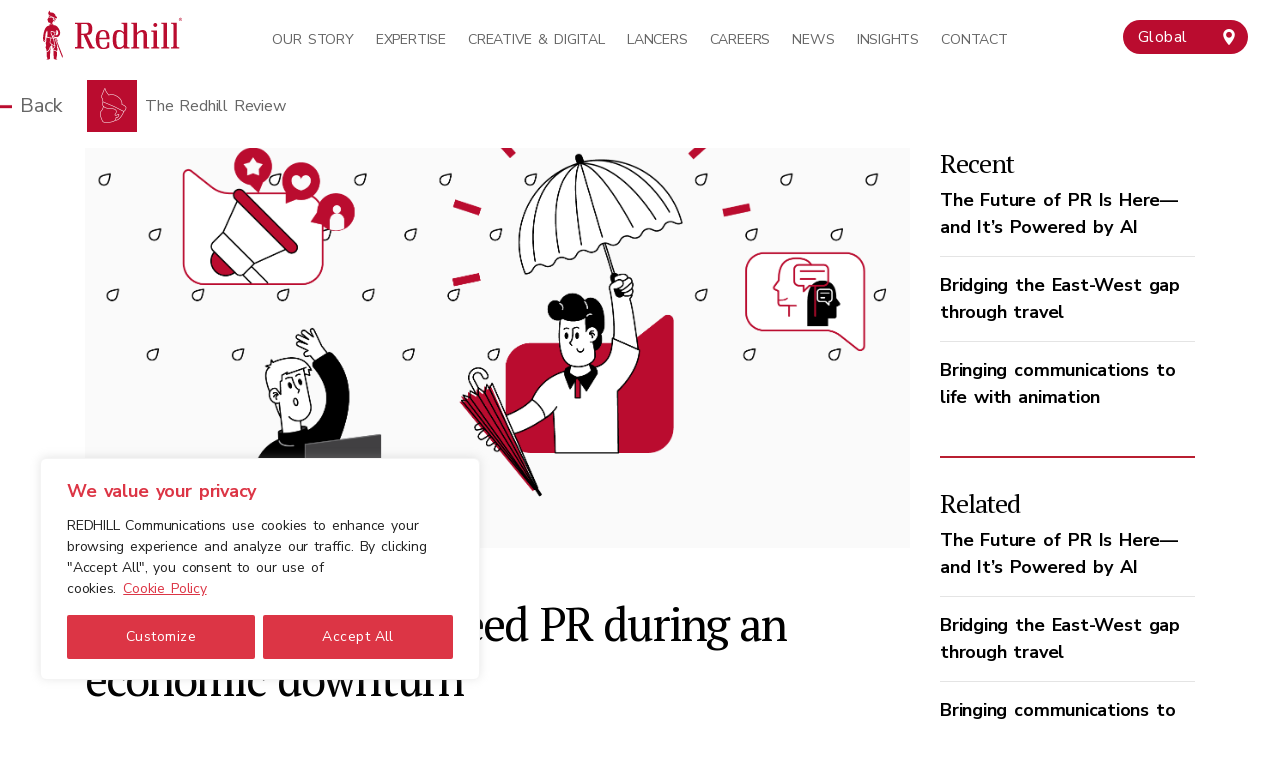

--- FILE ---
content_type: text/html; charset=UTF-8
request_url: https://redhill.world/insights/why-startups-still-need-pr-during-an-economic-downturn/
body_size: 27347
content:
<!DOCTYPE html>

<html class="no-js" lang="en-GB">

	<head>

		<meta charset="UTF-8">
		<meta name="viewport" content="width=device-width, initial-scale=1.0" >

		<link rel="profile" href="https://gmpg.org/xfn/11">

		<meta name='robots' content='index, follow, max-image-preview:large, max-snippet:-1, max-video-preview:-1' />

	<!-- This site is optimized with the Yoast SEO plugin v22.4 - https://yoast.com/wordpress/plugins/seo/ -->
	<title>Why startups still need PR during an economic downturn - Redhill | Global Communications Agency</title>
	<link rel="canonical" href="https://redhill.world/insights/why-startups-still-need-pr-during-an-economic-downturn/" />
	<meta property="og:locale" content="en_GB" />
	<meta property="og:type" content="article" />
	<meta property="og:title" content="Why startups still need PR during an economic downturn - Redhill | Global Communications Agency" />
	<meta property="og:description" content="A consistent PR strategy can be a buffer against turbulent times. A version of this story first appeared in PRmoment India. Click&nbsp;here&nbsp;to read it. According to the news, it’s gloomy days ahead on the economic front with ongoing geopolitical turbulence, supply chain disruptions, rising inflation and the very real possibility of a global recession in [&hellip;]" />
	<meta property="og:url" content="https://redhill.world/insights/why-startups-still-need-pr-during-an-economic-downturn/" />
	<meta property="og:site_name" content="Redhill | Global Communications Agency" />
	<meta property="article:publisher" content="https://www.facebook.com/redhillHQ/" />
	<meta property="article:modified_time" content="2022-10-26T08:29:40+00:00" />
	<meta property="og:image" content="https://redhill.world/wp-content/uploads/2022/10/Redhill-Review-Why-startups-still-need-PR-during-an-economic-downturn.png" />
	<meta property="og:image:width" content="1921" />
	<meta property="og:image:height" content="1081" />
	<meta property="og:image:type" content="image/png" />
	<meta name="twitter:card" content="summary_large_image" />
	<meta name="twitter:site" content="@redhillworld" />
	<meta name="twitter:label1" content="Estimated reading time" />
	<meta name="twitter:data1" content="6 minutes" />
	<script type="application/ld+json" class="yoast-schema-graph">{"@context":"https://schema.org","@graph":[{"@type":"WebPage","@id":"https://redhill.world/insights/why-startups-still-need-pr-during-an-economic-downturn/","url":"https://redhill.world/insights/why-startups-still-need-pr-during-an-economic-downturn/","name":"Why startups still need PR during an economic downturn - Redhill | Global Communications Agency","isPartOf":{"@id":"https://redhill.world/#website"},"primaryImageOfPage":{"@id":"https://redhill.world/insights/why-startups-still-need-pr-during-an-economic-downturn/#primaryimage"},"image":{"@id":"https://redhill.world/insights/why-startups-still-need-pr-during-an-economic-downturn/#primaryimage"},"thumbnailUrl":"https://redhill.world/wp-content/uploads/2022/10/Redhill-Review-Why-startups-still-need-PR-during-an-economic-downturn.png","datePublished":"2022-09-08T08:00:00+00:00","dateModified":"2022-10-26T08:29:40+00:00","breadcrumb":{"@id":"https://redhill.world/insights/why-startups-still-need-pr-during-an-economic-downturn/#breadcrumb"},"inLanguage":"en-GB","potentialAction":[{"@type":"ReadAction","target":["https://redhill.world/insights/why-startups-still-need-pr-during-an-economic-downturn/"]}]},{"@type":"ImageObject","inLanguage":"en-GB","@id":"https://redhill.world/insights/why-startups-still-need-pr-during-an-economic-downturn/#primaryimage","url":"https://redhill.world/wp-content/uploads/2022/10/Redhill-Review-Why-startups-still-need-PR-during-an-economic-downturn.png","contentUrl":"https://redhill.world/wp-content/uploads/2022/10/Redhill-Review-Why-startups-still-need-PR-during-an-economic-downturn.png","width":1921,"height":1081},{"@type":"BreadcrumbList","@id":"https://redhill.world/insights/why-startups-still-need-pr-during-an-economic-downturn/#breadcrumb","itemListElement":[{"@type":"ListItem","position":1,"name":"Home","item":"https://redhill.world/"},{"@type":"ListItem","position":2,"name":"Why startups still need PR during an economic downturn"}]},{"@type":"WebSite","@id":"https://redhill.world/#website","url":"https://redhill.world/","name":"Redhill | Global Communications Agency","description":"","publisher":{"@id":"https://redhill.world/#organization"},"potentialAction":[{"@type":"SearchAction","target":{"@type":"EntryPoint","urlTemplate":"https://redhill.world/?s={search_term_string}"},"query-input":"required name=search_term_string"}],"inLanguage":"en-GB"},{"@type":"Organization","@id":"https://redhill.world/#organization","name":"REDHILL Communications Pte. Ltd.","url":"https://redhill.world/","logo":{"@type":"ImageObject","inLanguage":"en-GB","@id":"https://redhill.world/#/schema/logo/image/","url":"https://redhill.world/wp-content/uploads/2020/06/redhill-world.png","contentUrl":"https://redhill.world/wp-content/uploads/2020/06/redhill-world.png","width":1000,"height":1000,"caption":"REDHILL Communications Pte. Ltd."},"image":{"@id":"https://redhill.world/#/schema/logo/image/"},"sameAs":["https://www.facebook.com/redhillHQ/","https://twitter.com/redhillworld","https://www.instagram.com/redhill.world/","https://www.linkedin.com/company/redhill-asia/"]}]}</script>
	<!-- / Yoast SEO plugin. -->


<link rel='dns-prefetch' href='//www.googletagmanager.com' />
<link rel="alternate" type="application/rss+xml" title="Redhill | Global Communications Agency &raquo; Feed" href="https://redhill.world/feed/" />
<link rel="alternate" type="application/rss+xml" title="Redhill | Global Communications Agency &raquo; Comments Feed" href="https://redhill.world/comments/feed/" />
<script>
window._wpemojiSettings = {"baseUrl":"https:\/\/s.w.org\/images\/core\/emoji\/14.0.0\/72x72\/","ext":".png","svgUrl":"https:\/\/s.w.org\/images\/core\/emoji\/14.0.0\/svg\/","svgExt":".svg","source":{"concatemoji":"https:\/\/redhill.world\/wp-includes\/js\/wp-emoji-release.min.js?ver=6.3.2"}};
/*! This file is auto-generated */
!function(i,n){var o,s,e;function c(e){try{var t={supportTests:e,timestamp:(new Date).valueOf()};sessionStorage.setItem(o,JSON.stringify(t))}catch(e){}}function p(e,t,n){e.clearRect(0,0,e.canvas.width,e.canvas.height),e.fillText(t,0,0);var t=new Uint32Array(e.getImageData(0,0,e.canvas.width,e.canvas.height).data),r=(e.clearRect(0,0,e.canvas.width,e.canvas.height),e.fillText(n,0,0),new Uint32Array(e.getImageData(0,0,e.canvas.width,e.canvas.height).data));return t.every(function(e,t){return e===r[t]})}function u(e,t,n){switch(t){case"flag":return n(e,"\ud83c\udff3\ufe0f\u200d\u26a7\ufe0f","\ud83c\udff3\ufe0f\u200b\u26a7\ufe0f")?!1:!n(e,"\ud83c\uddfa\ud83c\uddf3","\ud83c\uddfa\u200b\ud83c\uddf3")&&!n(e,"\ud83c\udff4\udb40\udc67\udb40\udc62\udb40\udc65\udb40\udc6e\udb40\udc67\udb40\udc7f","\ud83c\udff4\u200b\udb40\udc67\u200b\udb40\udc62\u200b\udb40\udc65\u200b\udb40\udc6e\u200b\udb40\udc67\u200b\udb40\udc7f");case"emoji":return!n(e,"\ud83e\udef1\ud83c\udffb\u200d\ud83e\udef2\ud83c\udfff","\ud83e\udef1\ud83c\udffb\u200b\ud83e\udef2\ud83c\udfff")}return!1}function f(e,t,n){var r="undefined"!=typeof WorkerGlobalScope&&self instanceof WorkerGlobalScope?new OffscreenCanvas(300,150):i.createElement("canvas"),a=r.getContext("2d",{willReadFrequently:!0}),o=(a.textBaseline="top",a.font="600 32px Arial",{});return e.forEach(function(e){o[e]=t(a,e,n)}),o}function t(e){var t=i.createElement("script");t.src=e,t.defer=!0,i.head.appendChild(t)}"undefined"!=typeof Promise&&(o="wpEmojiSettingsSupports",s=["flag","emoji"],n.supports={everything:!0,everythingExceptFlag:!0},e=new Promise(function(e){i.addEventListener("DOMContentLoaded",e,{once:!0})}),new Promise(function(t){var n=function(){try{var e=JSON.parse(sessionStorage.getItem(o));if("object"==typeof e&&"number"==typeof e.timestamp&&(new Date).valueOf()<e.timestamp+604800&&"object"==typeof e.supportTests)return e.supportTests}catch(e){}return null}();if(!n){if("undefined"!=typeof Worker&&"undefined"!=typeof OffscreenCanvas&&"undefined"!=typeof URL&&URL.createObjectURL&&"undefined"!=typeof Blob)try{var e="postMessage("+f.toString()+"("+[JSON.stringify(s),u.toString(),p.toString()].join(",")+"));",r=new Blob([e],{type:"text/javascript"}),a=new Worker(URL.createObjectURL(r),{name:"wpTestEmojiSupports"});return void(a.onmessage=function(e){c(n=e.data),a.terminate(),t(n)})}catch(e){}c(n=f(s,u,p))}t(n)}).then(function(e){for(var t in e)n.supports[t]=e[t],n.supports.everything=n.supports.everything&&n.supports[t],"flag"!==t&&(n.supports.everythingExceptFlag=n.supports.everythingExceptFlag&&n.supports[t]);n.supports.everythingExceptFlag=n.supports.everythingExceptFlag&&!n.supports.flag,n.DOMReady=!1,n.readyCallback=function(){n.DOMReady=!0}}).then(function(){return e}).then(function(){var e;n.supports.everything||(n.readyCallback(),(e=n.source||{}).concatemoji?t(e.concatemoji):e.wpemoji&&e.twemoji&&(t(e.twemoji),t(e.wpemoji)))}))}((window,document),window._wpemojiSettings);
</script>
<style>
img.wp-smiley,
img.emoji {
	display: inline !important;
	border: none !important;
	box-shadow: none !important;
	height: 1em !important;
	width: 1em !important;
	margin: 0 0.07em !important;
	vertical-align: -0.1em !important;
	background: none !important;
	padding: 0 !important;
}
</style>
	<link rel='stylesheet' id='wp-block-library-css' href='https://redhill.world/wp-includes/css/dist/block-library/style.min.css?ver=6.3.2' media='all' />
<style id='classic-theme-styles-inline-css'>
/*! This file is auto-generated */
.wp-block-button__link{color:#fff;background-color:#32373c;border-radius:9999px;box-shadow:none;text-decoration:none;padding:calc(.667em + 2px) calc(1.333em + 2px);font-size:1.125em}.wp-block-file__button{background:#32373c;color:#fff;text-decoration:none}
</style>
<style id='global-styles-inline-css'>
body{--wp--preset--color--black: #000000;--wp--preset--color--cyan-bluish-gray: #abb8c3;--wp--preset--color--white: #ffffff;--wp--preset--color--pale-pink: #f78da7;--wp--preset--color--vivid-red: #cf2e2e;--wp--preset--color--luminous-vivid-orange: #ff6900;--wp--preset--color--luminous-vivid-amber: #fcb900;--wp--preset--color--light-green-cyan: #7bdcb5;--wp--preset--color--vivid-green-cyan: #00d084;--wp--preset--color--pale-cyan-blue: #8ed1fc;--wp--preset--color--vivid-cyan-blue: #0693e3;--wp--preset--color--vivid-purple: #9b51e0;--wp--preset--color--accent: #cd2653;--wp--preset--color--primary: #000000;--wp--preset--color--secondary: #6d6d6d;--wp--preset--color--subtle-background: #dcd7ca;--wp--preset--color--background: #f5efe0;--wp--preset--gradient--vivid-cyan-blue-to-vivid-purple: linear-gradient(135deg,rgba(6,147,227,1) 0%,rgb(155,81,224) 100%);--wp--preset--gradient--light-green-cyan-to-vivid-green-cyan: linear-gradient(135deg,rgb(122,220,180) 0%,rgb(0,208,130) 100%);--wp--preset--gradient--luminous-vivid-amber-to-luminous-vivid-orange: linear-gradient(135deg,rgba(252,185,0,1) 0%,rgba(255,105,0,1) 100%);--wp--preset--gradient--luminous-vivid-orange-to-vivid-red: linear-gradient(135deg,rgba(255,105,0,1) 0%,rgb(207,46,46) 100%);--wp--preset--gradient--very-light-gray-to-cyan-bluish-gray: linear-gradient(135deg,rgb(238,238,238) 0%,rgb(169,184,195) 100%);--wp--preset--gradient--cool-to-warm-spectrum: linear-gradient(135deg,rgb(74,234,220) 0%,rgb(151,120,209) 20%,rgb(207,42,186) 40%,rgb(238,44,130) 60%,rgb(251,105,98) 80%,rgb(254,248,76) 100%);--wp--preset--gradient--blush-light-purple: linear-gradient(135deg,rgb(255,206,236) 0%,rgb(152,150,240) 100%);--wp--preset--gradient--blush-bordeaux: linear-gradient(135deg,rgb(254,205,165) 0%,rgb(254,45,45) 50%,rgb(107,0,62) 100%);--wp--preset--gradient--luminous-dusk: linear-gradient(135deg,rgb(255,203,112) 0%,rgb(199,81,192) 50%,rgb(65,88,208) 100%);--wp--preset--gradient--pale-ocean: linear-gradient(135deg,rgb(255,245,203) 0%,rgb(182,227,212) 50%,rgb(51,167,181) 100%);--wp--preset--gradient--electric-grass: linear-gradient(135deg,rgb(202,248,128) 0%,rgb(113,206,126) 100%);--wp--preset--gradient--midnight: linear-gradient(135deg,rgb(2,3,129) 0%,rgb(40,116,252) 100%);--wp--preset--font-size--small: 18px;--wp--preset--font-size--medium: 20px;--wp--preset--font-size--large: 26.25px;--wp--preset--font-size--x-large: 42px;--wp--preset--font-size--normal: 21px;--wp--preset--font-size--larger: 32px;--wp--preset--spacing--20: 0.44rem;--wp--preset--spacing--30: 0.67rem;--wp--preset--spacing--40: 1rem;--wp--preset--spacing--50: 1.5rem;--wp--preset--spacing--60: 2.25rem;--wp--preset--spacing--70: 3.38rem;--wp--preset--spacing--80: 5.06rem;--wp--preset--shadow--natural: 6px 6px 9px rgba(0, 0, 0, 0.2);--wp--preset--shadow--deep: 12px 12px 50px rgba(0, 0, 0, 0.4);--wp--preset--shadow--sharp: 6px 6px 0px rgba(0, 0, 0, 0.2);--wp--preset--shadow--outlined: 6px 6px 0px -3px rgba(255, 255, 255, 1), 6px 6px rgba(0, 0, 0, 1);--wp--preset--shadow--crisp: 6px 6px 0px rgba(0, 0, 0, 1);}:where(.is-layout-flex){gap: 0.5em;}:where(.is-layout-grid){gap: 0.5em;}body .is-layout-flow > .alignleft{float: left;margin-inline-start: 0;margin-inline-end: 2em;}body .is-layout-flow > .alignright{float: right;margin-inline-start: 2em;margin-inline-end: 0;}body .is-layout-flow > .aligncenter{margin-left: auto !important;margin-right: auto !important;}body .is-layout-constrained > .alignleft{float: left;margin-inline-start: 0;margin-inline-end: 2em;}body .is-layout-constrained > .alignright{float: right;margin-inline-start: 2em;margin-inline-end: 0;}body .is-layout-constrained > .aligncenter{margin-left: auto !important;margin-right: auto !important;}body .is-layout-constrained > :where(:not(.alignleft):not(.alignright):not(.alignfull)){max-width: var(--wp--style--global--content-size);margin-left: auto !important;margin-right: auto !important;}body .is-layout-constrained > .alignwide{max-width: var(--wp--style--global--wide-size);}body .is-layout-flex{display: flex;}body .is-layout-flex{flex-wrap: wrap;align-items: center;}body .is-layout-flex > *{margin: 0;}body .is-layout-grid{display: grid;}body .is-layout-grid > *{margin: 0;}:where(.wp-block-columns.is-layout-flex){gap: 2em;}:where(.wp-block-columns.is-layout-grid){gap: 2em;}:where(.wp-block-post-template.is-layout-flex){gap: 1.25em;}:where(.wp-block-post-template.is-layout-grid){gap: 1.25em;}.has-black-color{color: var(--wp--preset--color--black) !important;}.has-cyan-bluish-gray-color{color: var(--wp--preset--color--cyan-bluish-gray) !important;}.has-white-color{color: var(--wp--preset--color--white) !important;}.has-pale-pink-color{color: var(--wp--preset--color--pale-pink) !important;}.has-vivid-red-color{color: var(--wp--preset--color--vivid-red) !important;}.has-luminous-vivid-orange-color{color: var(--wp--preset--color--luminous-vivid-orange) !important;}.has-luminous-vivid-amber-color{color: var(--wp--preset--color--luminous-vivid-amber) !important;}.has-light-green-cyan-color{color: var(--wp--preset--color--light-green-cyan) !important;}.has-vivid-green-cyan-color{color: var(--wp--preset--color--vivid-green-cyan) !important;}.has-pale-cyan-blue-color{color: var(--wp--preset--color--pale-cyan-blue) !important;}.has-vivid-cyan-blue-color{color: var(--wp--preset--color--vivid-cyan-blue) !important;}.has-vivid-purple-color{color: var(--wp--preset--color--vivid-purple) !important;}.has-black-background-color{background-color: var(--wp--preset--color--black) !important;}.has-cyan-bluish-gray-background-color{background-color: var(--wp--preset--color--cyan-bluish-gray) !important;}.has-white-background-color{background-color: var(--wp--preset--color--white) !important;}.has-pale-pink-background-color{background-color: var(--wp--preset--color--pale-pink) !important;}.has-vivid-red-background-color{background-color: var(--wp--preset--color--vivid-red) !important;}.has-luminous-vivid-orange-background-color{background-color: var(--wp--preset--color--luminous-vivid-orange) !important;}.has-luminous-vivid-amber-background-color{background-color: var(--wp--preset--color--luminous-vivid-amber) !important;}.has-light-green-cyan-background-color{background-color: var(--wp--preset--color--light-green-cyan) !important;}.has-vivid-green-cyan-background-color{background-color: var(--wp--preset--color--vivid-green-cyan) !important;}.has-pale-cyan-blue-background-color{background-color: var(--wp--preset--color--pale-cyan-blue) !important;}.has-vivid-cyan-blue-background-color{background-color: var(--wp--preset--color--vivid-cyan-blue) !important;}.has-vivid-purple-background-color{background-color: var(--wp--preset--color--vivid-purple) !important;}.has-black-border-color{border-color: var(--wp--preset--color--black) !important;}.has-cyan-bluish-gray-border-color{border-color: var(--wp--preset--color--cyan-bluish-gray) !important;}.has-white-border-color{border-color: var(--wp--preset--color--white) !important;}.has-pale-pink-border-color{border-color: var(--wp--preset--color--pale-pink) !important;}.has-vivid-red-border-color{border-color: var(--wp--preset--color--vivid-red) !important;}.has-luminous-vivid-orange-border-color{border-color: var(--wp--preset--color--luminous-vivid-orange) !important;}.has-luminous-vivid-amber-border-color{border-color: var(--wp--preset--color--luminous-vivid-amber) !important;}.has-light-green-cyan-border-color{border-color: var(--wp--preset--color--light-green-cyan) !important;}.has-vivid-green-cyan-border-color{border-color: var(--wp--preset--color--vivid-green-cyan) !important;}.has-pale-cyan-blue-border-color{border-color: var(--wp--preset--color--pale-cyan-blue) !important;}.has-vivid-cyan-blue-border-color{border-color: var(--wp--preset--color--vivid-cyan-blue) !important;}.has-vivid-purple-border-color{border-color: var(--wp--preset--color--vivid-purple) !important;}.has-vivid-cyan-blue-to-vivid-purple-gradient-background{background: var(--wp--preset--gradient--vivid-cyan-blue-to-vivid-purple) !important;}.has-light-green-cyan-to-vivid-green-cyan-gradient-background{background: var(--wp--preset--gradient--light-green-cyan-to-vivid-green-cyan) !important;}.has-luminous-vivid-amber-to-luminous-vivid-orange-gradient-background{background: var(--wp--preset--gradient--luminous-vivid-amber-to-luminous-vivid-orange) !important;}.has-luminous-vivid-orange-to-vivid-red-gradient-background{background: var(--wp--preset--gradient--luminous-vivid-orange-to-vivid-red) !important;}.has-very-light-gray-to-cyan-bluish-gray-gradient-background{background: var(--wp--preset--gradient--very-light-gray-to-cyan-bluish-gray) !important;}.has-cool-to-warm-spectrum-gradient-background{background: var(--wp--preset--gradient--cool-to-warm-spectrum) !important;}.has-blush-light-purple-gradient-background{background: var(--wp--preset--gradient--blush-light-purple) !important;}.has-blush-bordeaux-gradient-background{background: var(--wp--preset--gradient--blush-bordeaux) !important;}.has-luminous-dusk-gradient-background{background: var(--wp--preset--gradient--luminous-dusk) !important;}.has-pale-ocean-gradient-background{background: var(--wp--preset--gradient--pale-ocean) !important;}.has-electric-grass-gradient-background{background: var(--wp--preset--gradient--electric-grass) !important;}.has-midnight-gradient-background{background: var(--wp--preset--gradient--midnight) !important;}.has-small-font-size{font-size: var(--wp--preset--font-size--small) !important;}.has-medium-font-size{font-size: var(--wp--preset--font-size--medium) !important;}.has-large-font-size{font-size: var(--wp--preset--font-size--large) !important;}.has-x-large-font-size{font-size: var(--wp--preset--font-size--x-large) !important;}
.wp-block-navigation a:where(:not(.wp-element-button)){color: inherit;}
:where(.wp-block-post-template.is-layout-flex){gap: 1.25em;}:where(.wp-block-post-template.is-layout-grid){gap: 1.25em;}
:where(.wp-block-columns.is-layout-flex){gap: 2em;}:where(.wp-block-columns.is-layout-grid){gap: 2em;}
.wp-block-pullquote{font-size: 1.5em;line-height: 1.6;}
</style>
<link rel='stylesheet' id='twentytwenty-style-css' href='https://redhill.world/wp-content/themes/twentytwenty/style.css?ver=1.2' media='all' />
<style id='twentytwenty-style-inline-css'>
.color-accent,.color-accent-hover:hover,.color-accent-hover:focus,:root .has-accent-color,.has-drop-cap:not(:focus):first-letter,.wp-block-button.is-style-outline,a { color: #cd2653; }blockquote,.border-color-accent,.border-color-accent-hover:hover,.border-color-accent-hover:focus { border-color: #cd2653; }button:not(.toggle),.button,.faux-button,.wp-block-button__link,.wp-block-file .wp-block-file__button,input[type="button"],input[type="reset"],input[type="submit"],.bg-accent,.bg-accent-hover:hover,.bg-accent-hover:focus,:root .has-accent-background-color,.comment-reply-link { background-color: #cd2653; }.fill-children-accent,.fill-children-accent * { fill: #cd2653; }body,.entry-title a,:root .has-primary-color { color: #000000; }:root .has-primary-background-color { background-color: #000000; }cite,figcaption,.wp-caption-text,.post-meta,.entry-content .wp-block-archives li,.entry-content .wp-block-categories li,.entry-content .wp-block-latest-posts li,.wp-block-latest-comments__comment-date,.wp-block-latest-posts__post-date,.wp-block-embed figcaption,.wp-block-image figcaption,.wp-block-pullquote cite,.comment-metadata,.comment-respond .comment-notes,.comment-respond .logged-in-as,.pagination .dots,.entry-content hr:not(.has-background),hr.styled-separator,:root .has-secondary-color { color: #6d6d6d; }:root .has-secondary-background-color { background-color: #6d6d6d; }pre,fieldset,input,textarea,table,table *,hr { border-color: #dcd7ca; }caption,code,code,kbd,samp,.wp-block-table.is-style-stripes tbody tr:nth-child(odd),:root .has-subtle-background-background-color { background-color: #dcd7ca; }.wp-block-table.is-style-stripes { border-bottom-color: #dcd7ca; }.wp-block-latest-posts.is-grid li { border-top-color: #dcd7ca; }:root .has-subtle-background-color { color: #dcd7ca; }body:not(.overlay-header) .primary-menu > li > a,body:not(.overlay-header) .primary-menu > li > .icon,.modal-menu a,.footer-menu a, .footer-widgets a,#site-footer .wp-block-button.is-style-outline,.wp-block-pullquote:before,.singular:not(.overlay-header) .entry-header a,.archive-header a,.header-footer-group .color-accent,.header-footer-group .color-accent-hover:hover { color: #cd2653; }.social-icons a,#site-footer button:not(.toggle),#site-footer .button,#site-footer .faux-button,#site-footer .wp-block-button__link,#site-footer .wp-block-file__button,#site-footer input[type="button"],#site-footer input[type="reset"],#site-footer input[type="submit"] { background-color: #cd2653; }.header-footer-group,body:not(.overlay-header) #site-header .toggle,.menu-modal .toggle { color: #000000; }body:not(.overlay-header) .primary-menu ul { background-color: #000000; }body:not(.overlay-header) .primary-menu > li > ul:after { border-bottom-color: #000000; }body:not(.overlay-header) .primary-menu ul ul:after { border-left-color: #000000; }.site-description,body:not(.overlay-header) .toggle-inner .toggle-text,.widget .post-date,.widget .rss-date,.widget_archive li,.widget_categories li,.widget cite,.widget_pages li,.widget_meta li,.widget_nav_menu li,.powered-by-wordpress,.to-the-top,.singular .entry-header .post-meta,.singular:not(.overlay-header) .entry-header .post-meta a { color: #6d6d6d; }.header-footer-group pre,.header-footer-group fieldset,.header-footer-group input,.header-footer-group textarea,.header-footer-group table,.header-footer-group table *,.footer-nav-widgets-wrapper,#site-footer,.menu-modal nav *,.footer-widgets-outer-wrapper,.footer-top { border-color: #dcd7ca; }.header-footer-group table caption,body:not(.overlay-header) .header-inner .toggle-wrapper::before { background-color: #dcd7ca; }
</style>
<link rel='stylesheet' id='twentytwenty-print-style-css' href='https://redhill.world/wp-content/themes/twentytwenty/print.css?ver=1.2' media='print' />
<link rel='stylesheet' id='dashicons-css' href='https://redhill.world/wp-includes/css/dashicons.min.css?ver=6.3.2' media='all' />
<script src='https://redhill.world/wp-includes/js/jquery/jquery.min.js?ver=3.7.0' id='jquery-core-js'></script>
<script src='https://redhill.world/wp-includes/js/jquery/jquery-migrate.min.js?ver=3.4.1' id='jquery-migrate-js'></script>
<script id='insight-script-js-extra'>
var the_ajax_script = {"ajaxurl":"https:\/\/redhill.world\/wp-admin\/admin-ajax.php"};
</script>
<script src='https://redhill.world/wp-content/plugins/redhill-insights-plugin/insights.js?ver=1.3.5.7' id='insight-script-js'></script>
<script id='cookie-law-info-js-extra'>
var _ckyConfig = {"_ipData":[],"_assetsURL":"https:\/\/redhill.world\/wp-content\/plugins\/cookie-law-info\/lite\/frontend\/images\/","_publicURL":"https:\/\/redhill.world","_expiry":"365","_categories":[{"name":"Necessary","slug":"necessary","isNecessary":true,"ccpaDoNotSell":true,"cookies":[{"cookieID":"_GRECAPTCHA","domain":"www.google.com","provider":""},{"cookieID":"cookieyes-consent","domain":"redhill.world","provider":""}],"active":true,"defaultConsent":{"gdpr":true,"ccpa":true}},{"name":"Functional","slug":"functional","isNecessary":false,"ccpaDoNotSell":true,"cookies":[{"cookieID":"pll_language","domain":"redhill.world","provider":""}],"active":true,"defaultConsent":{"gdpr":false,"ccpa":false}},{"name":"Analytics","slug":"analytics","isNecessary":false,"ccpaDoNotSell":true,"cookies":[{"cookieID":"_ga_SZB53N1MMB","domain":"redhill.world","provider":""},{"cookieID":"_ga","domain":"redhill.world","provider":""}],"active":true,"defaultConsent":{"gdpr":false,"ccpa":false}},{"name":"Performance","slug":"performance","isNecessary":false,"ccpaDoNotSell":true,"cookies":[],"active":true,"defaultConsent":{"gdpr":false,"ccpa":false}},{"name":"Advertisement","slug":"advertisement","isNecessary":false,"ccpaDoNotSell":true,"cookies":[],"active":true,"defaultConsent":{"gdpr":false,"ccpa":false}}],"_activeLaw":"gdpr","_rootDomain":"","_block":"1","_showBanner":"1","_bannerConfig":{"settings":{"type":"box","preferenceCenterType":"popup","position":"bottom-left","applicableLaw":"gdpr"},"behaviours":{"reloadBannerOnAccept":false,"loadAnalyticsByDefault":false,"animations":{"onLoad":"animate","onHide":"sticky"}},"config":{"revisitConsent":{"status":true,"tag":"revisit-consent","position":"bottom-left","meta":{"url":"#"},"styles":{"background-color":"#DC3545"},"elements":{"title":{"type":"text","tag":"revisit-consent-title","status":true,"styles":{"color":"#0056a7"}}}},"preferenceCenter":{"toggle":{"status":true,"tag":"detail-category-toggle","type":"toggle","states":{"active":{"styles":{"background-color":"#1863DC"}},"inactive":{"styles":{"background-color":"#D0D5D2"}}}}},"categoryPreview":{"status":false,"toggle":{"status":true,"tag":"detail-category-preview-toggle","type":"toggle","states":{"active":{"styles":{"background-color":"#1863DC"}},"inactive":{"styles":{"background-color":"#D0D5D2"}}}}},"videoPlaceholder":{"status":true,"styles":{"background-color":"#000000","border-color":"#000000","color":"#ffffff"}},"readMore":{"status":true,"tag":"readmore-button","type":"link","meta":{"noFollow":true,"newTab":true},"styles":{"color":"#DC3545","background-color":"transparent","border-color":"transparent"}},"auditTable":{"status":true},"optOption":{"status":true,"toggle":{"status":true,"tag":"optout-option-toggle","type":"toggle","states":{"active":{"styles":{"background-color":"#1863dc"}},"inactive":{"styles":{"background-color":"#FFFFFF"}}}}}}},"_version":"3.3.1","_logConsent":"1","_tags":[{"tag":"accept-button","styles":{"color":"#FFFFFF","background-color":"#DC3545","border-color":"#DC3545"}},{"tag":"reject-button","styles":{"color":"#FFFFFF","background-color":"#DC3545","border-color":"#DC3545"}},{"tag":"settings-button","styles":{"color":"#FFFFFF","background-color":"#DC3545","border-color":"#DC3545"}},{"tag":"readmore-button","styles":{"color":"#DC3545","background-color":"transparent","border-color":"transparent"}},{"tag":"donotsell-button","styles":{"color":"#1863DC","background-color":"transparent","border-color":"transparent"}},{"tag":"accept-button","styles":{"color":"#FFFFFF","background-color":"#DC3545","border-color":"#DC3545"}},{"tag":"revisit-consent","styles":{"background-color":"#DC3545"}}],"_shortCodes":[{"key":"cky_readmore","content":"<a href=\"https:\/\/redhill.world\/cookie-policy\/\" class=\"cky-policy\" aria-label=\"Cookie Policy\" target=\"_blank\" rel=\"noopener\" data-cky-tag=\"readmore-button\">Cookie Policy<\/a>","tag":"readmore-button","status":true,"attributes":{"rel":"nofollow","target":"_blank"}},{"key":"cky_show_desc","content":"<button class=\"cky-show-desc-btn\" data-cky-tag=\"show-desc-button\" aria-label=\"Show more\">Show more<\/button>","tag":"show-desc-button","status":true,"attributes":[]},{"key":"cky_hide_desc","content":"<button class=\"cky-show-desc-btn\" data-cky-tag=\"hide-desc-button\" aria-label=\"Show less\">Show less<\/button>","tag":"hide-desc-button","status":true,"attributes":[]},{"key":"cky_category_toggle_label","content":"[cky_{{status}}_category_label] [cky_preference_{{category_slug}}_title]","tag":"","status":true,"attributes":[]},{"key":"cky_enable_category_label","content":"Enable","tag":"","status":true,"attributes":[]},{"key":"cky_disable_category_label","content":"Disable","tag":"","status":true,"attributes":[]},{"key":"cky_video_placeholder","content":"<div class=\"video-placeholder-normal\" data-cky-tag=\"video-placeholder\" id=\"[UNIQUEID]\"><p class=\"video-placeholder-text-normal\" data-cky-tag=\"placeholder-title\">Please accept cookies to access this content<\/p><\/div>","tag":"","status":true,"attributes":[]},{"key":"cky_enable_optout_label","content":"Enable","tag":"","status":true,"attributes":[]},{"key":"cky_disable_optout_label","content":"Disable","tag":"","status":true,"attributes":[]},{"key":"cky_optout_toggle_label","content":"[cky_{{status}}_optout_label] [cky_optout_option_title]","tag":"","status":true,"attributes":[]},{"key":"cky_optout_option_title","content":"Do Not Sell or Share My Personal Information","tag":"","status":true,"attributes":[]},{"key":"cky_optout_close_label","content":"Close","tag":"","status":true,"attributes":[]},{"key":"cky_preference_close_label","content":"Close","tag":"","status":true,"attributes":[]}],"_rtl":"","_language":"en","_providersToBlock":[]};
var _ckyStyles = {"css":".cky-overlay{background: #000000; opacity: 0.4; position: fixed; top: 0; left: 0; width: 100%; height: 100%; z-index: 99999999;}.cky-hide{display: none;}.cky-btn-revisit-wrapper{display: flex; align-items: center; justify-content: center; background: #0056a7; width: 45px; height: 45px; border-radius: 50%; position: fixed; z-index: 999999; cursor: pointer;}.cky-revisit-bottom-left{bottom: 15px; left: 15px;}.cky-revisit-bottom-right{bottom: 15px; right: 15px;}.cky-btn-revisit-wrapper .cky-btn-revisit{display: flex; align-items: center; justify-content: center; background: none; border: none; cursor: pointer; position: relative; margin: 0; padding: 0;}.cky-btn-revisit-wrapper .cky-btn-revisit img{max-width: fit-content; margin: 0; height: 30px; width: 30px;}.cky-revisit-bottom-left:hover::before{content: attr(data-tooltip); position: absolute; background: #4e4b66; color: #ffffff; left: calc(100% + 7px); font-size: 12px; line-height: 16px; width: max-content; padding: 4px 8px; border-radius: 4px;}.cky-revisit-bottom-left:hover::after{position: absolute; content: \"\"; border: 5px solid transparent; left: calc(100% + 2px); border-left-width: 0; border-right-color: #4e4b66;}.cky-revisit-bottom-right:hover::before{content: attr(data-tooltip); position: absolute; background: #4e4b66; color: #ffffff; right: calc(100% + 7px); font-size: 12px; line-height: 16px; width: max-content; padding: 4px 8px; border-radius: 4px;}.cky-revisit-bottom-right:hover::after{position: absolute; content: \"\"; border: 5px solid transparent; right: calc(100% + 2px); border-right-width: 0; border-left-color: #4e4b66;}.cky-revisit-hide{display: none;}.cky-consent-container{position: fixed; width: 440px; box-sizing: border-box; z-index: 9999999; border-radius: 6px;}.cky-consent-container .cky-consent-bar{background: #ffffff; border: 1px solid; padding: 20px 26px; box-shadow: 0 -1px 10px 0 #acabab4d; border-radius: 6px;}.cky-box-bottom-left{bottom: 40px; left: 40px;}.cky-box-bottom-right{bottom: 40px; right: 40px;}.cky-box-top-left{top: 40px; left: 40px;}.cky-box-top-right{top: 40px; right: 40px;}.cky-custom-brand-logo-wrapper .cky-custom-brand-logo{width: 100px; height: auto; margin: 0 0 12px 0;}.cky-notice .cky-title{color: #212121; font-weight: 700; font-size: 18px; line-height: 24px; margin: 0 0 12px 0;}.cky-notice-des *,.cky-preference-content-wrapper *,.cky-accordion-header-des *,.cky-gpc-wrapper .cky-gpc-desc *{font-size: 14px;}.cky-notice-des{color: #212121; font-size: 14px; line-height: 24px; font-weight: 400;}.cky-notice-des img{height: 25px; width: 25px;}.cky-consent-bar .cky-notice-des p,.cky-gpc-wrapper .cky-gpc-desc p,.cky-preference-body-wrapper .cky-preference-content-wrapper p,.cky-accordion-header-wrapper .cky-accordion-header-des p,.cky-cookie-des-table li div:last-child p{color: inherit; margin-top: 0; overflow-wrap: break-word;}.cky-notice-des P:last-child,.cky-preference-content-wrapper p:last-child,.cky-cookie-des-table li div:last-child p:last-child,.cky-gpc-wrapper .cky-gpc-desc p:last-child{margin-bottom: 0;}.cky-notice-des a.cky-policy,.cky-notice-des button.cky-policy{font-size: 14px; color: #1863dc; white-space: nowrap; cursor: pointer; background: transparent; border: 1px solid; text-decoration: underline;}.cky-notice-des button.cky-policy{padding: 0;}.cky-notice-des a.cky-policy:focus-visible,.cky-notice-des button.cky-policy:focus-visible,.cky-preference-content-wrapper .cky-show-desc-btn:focus-visible,.cky-accordion-header .cky-accordion-btn:focus-visible,.cky-preference-header .cky-btn-close:focus-visible,.cky-switch input[type=\"checkbox\"]:focus-visible,.cky-footer-wrapper a:focus-visible,.cky-btn:focus-visible{outline: 2px solid #1863dc; outline-offset: 2px;}.cky-btn:focus:not(:focus-visible),.cky-accordion-header .cky-accordion-btn:focus:not(:focus-visible),.cky-preference-content-wrapper .cky-show-desc-btn:focus:not(:focus-visible),.cky-btn-revisit-wrapper .cky-btn-revisit:focus:not(:focus-visible),.cky-preference-header .cky-btn-close:focus:not(:focus-visible),.cky-consent-bar .cky-banner-btn-close:focus:not(:focus-visible){outline: 0;}button.cky-show-desc-btn:not(:hover):not(:active){color: #1863dc; background: transparent;}button.cky-accordion-btn:not(:hover):not(:active),button.cky-banner-btn-close:not(:hover):not(:active),button.cky-btn-revisit:not(:hover):not(:active),button.cky-btn-close:not(:hover):not(:active){background: transparent;}.cky-consent-bar button:hover,.cky-modal.cky-modal-open button:hover,.cky-consent-bar button:focus,.cky-modal.cky-modal-open button:focus{text-decoration: none;}.cky-notice-btn-wrapper{display: flex; justify-content: flex-start; align-items: center; flex-wrap: wrap; margin-top: 16px;}.cky-notice-btn-wrapper .cky-btn{text-shadow: none; box-shadow: none;}.cky-btn{flex: auto; max-width: 100%; font-size: 14px; font-family: inherit; line-height: 24px; padding: 8px; font-weight: 500; margin: 0 8px 0 0; border-radius: 2px; cursor: pointer; text-align: center; text-transform: none; min-height: 0;}.cky-btn:hover{opacity: 0.8;}.cky-btn-customize{color: #1863dc; background: transparent; border: 2px solid #1863dc;}.cky-btn-reject{color: #1863dc; background: transparent; border: 2px solid #1863dc;}.cky-btn-accept{background: #1863dc; color: #ffffff; border: 2px solid #1863dc;}.cky-btn:last-child{margin-right: 0;}@media (max-width: 576px){.cky-box-bottom-left{bottom: 0; left: 0;}.cky-box-bottom-right{bottom: 0; right: 0;}.cky-box-top-left{top: 0; left: 0;}.cky-box-top-right{top: 0; right: 0;}}@media (max-width: 440px){.cky-box-bottom-left, .cky-box-bottom-right, .cky-box-top-left, .cky-box-top-right{width: 100%; max-width: 100%;}.cky-consent-container .cky-consent-bar{padding: 20px 0;}.cky-custom-brand-logo-wrapper, .cky-notice .cky-title, .cky-notice-des, .cky-notice-btn-wrapper{padding: 0 24px;}.cky-notice-des{max-height: 40vh; overflow-y: scroll;}.cky-notice-btn-wrapper{flex-direction: column; margin-top: 0;}.cky-btn{width: 100%; margin: 10px 0 0 0;}.cky-notice-btn-wrapper .cky-btn-customize{order: 2;}.cky-notice-btn-wrapper .cky-btn-reject{order: 3;}.cky-notice-btn-wrapper .cky-btn-accept{order: 1; margin-top: 16px;}}@media (max-width: 352px){.cky-notice .cky-title{font-size: 16px;}.cky-notice-des *{font-size: 12px;}.cky-notice-des, .cky-btn{font-size: 12px;}}.cky-modal.cky-modal-open{display: flex; visibility: visible; -webkit-transform: translate(-50%, -50%); -moz-transform: translate(-50%, -50%); -ms-transform: translate(-50%, -50%); -o-transform: translate(-50%, -50%); transform: translate(-50%, -50%); top: 50%; left: 50%; transition: all 1s ease;}.cky-modal{box-shadow: 0 32px 68px rgba(0, 0, 0, 0.3); margin: 0 auto; position: fixed; max-width: 100%; background: #ffffff; top: 50%; box-sizing: border-box; border-radius: 6px; z-index: 999999999; color: #212121; -webkit-transform: translate(-50%, 100%); -moz-transform: translate(-50%, 100%); -ms-transform: translate(-50%, 100%); -o-transform: translate(-50%, 100%); transform: translate(-50%, 100%); visibility: hidden; transition: all 0s ease;}.cky-preference-center{max-height: 79vh; overflow: hidden; width: 845px; overflow: hidden; flex: 1 1 0; display: flex; flex-direction: column; border-radius: 6px;}.cky-preference-header{display: flex; align-items: center; justify-content: space-between; padding: 22px 24px; border-bottom: 1px solid;}.cky-preference-header .cky-preference-title{font-size: 18px; font-weight: 700; line-height: 24px;}.cky-preference-header .cky-btn-close{margin: 0; cursor: pointer; vertical-align: middle; padding: 0; background: none; border: none; width: auto; height: auto; min-height: 0; line-height: 0; text-shadow: none; box-shadow: none;}.cky-preference-header .cky-btn-close img{margin: 0; height: 10px; width: 10px;}.cky-preference-body-wrapper{padding: 0 24px; flex: 1; overflow: auto; box-sizing: border-box;}.cky-preference-content-wrapper,.cky-gpc-wrapper .cky-gpc-desc{font-size: 14px; line-height: 24px; font-weight: 400; padding: 12px 0;}.cky-preference-content-wrapper{border-bottom: 1px solid;}.cky-preference-content-wrapper img{height: 25px; width: 25px;}.cky-preference-content-wrapper .cky-show-desc-btn{font-size: 14px; font-family: inherit; color: #1863dc; text-decoration: none; line-height: 24px; padding: 0; margin: 0; white-space: nowrap; cursor: pointer; background: transparent; border-color: transparent; text-transform: none; min-height: 0; text-shadow: none; box-shadow: none;}.cky-accordion-wrapper{margin-bottom: 10px;}.cky-accordion{border-bottom: 1px solid;}.cky-accordion:last-child{border-bottom: none;}.cky-accordion .cky-accordion-item{display: flex; margin-top: 10px;}.cky-accordion .cky-accordion-body{display: none;}.cky-accordion.cky-accordion-active .cky-accordion-body{display: block; padding: 0 22px; margin-bottom: 16px;}.cky-accordion-header-wrapper{cursor: pointer; width: 100%;}.cky-accordion-item .cky-accordion-header{display: flex; justify-content: space-between; align-items: center;}.cky-accordion-header .cky-accordion-btn{font-size: 16px; font-family: inherit; color: #212121; line-height: 24px; background: none; border: none; font-weight: 700; padding: 0; margin: 0; cursor: pointer; text-transform: none; min-height: 0; text-shadow: none; box-shadow: none;}.cky-accordion-header .cky-always-active{color: #008000; font-weight: 600; line-height: 24px; font-size: 14px;}.cky-accordion-header-des{font-size: 14px; line-height: 24px; margin: 10px 0 16px 0;}.cky-accordion-chevron{margin-right: 22px; position: relative; cursor: pointer;}.cky-accordion-chevron-hide{display: none;}.cky-accordion .cky-accordion-chevron i::before{content: \"\"; position: absolute; border-right: 1.4px solid; border-bottom: 1.4px solid; border-color: inherit; height: 6px; width: 6px; -webkit-transform: rotate(-45deg); -moz-transform: rotate(-45deg); -ms-transform: rotate(-45deg); -o-transform: rotate(-45deg); transform: rotate(-45deg); transition: all 0.2s ease-in-out; top: 8px;}.cky-accordion.cky-accordion-active .cky-accordion-chevron i::before{-webkit-transform: rotate(45deg); -moz-transform: rotate(45deg); -ms-transform: rotate(45deg); -o-transform: rotate(45deg); transform: rotate(45deg);}.cky-audit-table{background: #f4f4f4; border-radius: 6px;}.cky-audit-table .cky-empty-cookies-text{color: inherit; font-size: 12px; line-height: 24px; margin: 0; padding: 10px;}.cky-audit-table .cky-cookie-des-table{font-size: 12px; line-height: 24px; font-weight: normal; padding: 15px 10px; border-bottom: 1px solid; border-bottom-color: inherit; margin: 0;}.cky-audit-table .cky-cookie-des-table:last-child{border-bottom: none;}.cky-audit-table .cky-cookie-des-table li{list-style-type: none; display: flex; padding: 3px 0;}.cky-audit-table .cky-cookie-des-table li:first-child{padding-top: 0;}.cky-cookie-des-table li div:first-child{width: 100px; font-weight: 600; word-break: break-word; word-wrap: break-word;}.cky-cookie-des-table li div:last-child{flex: 1; word-break: break-word; word-wrap: break-word; margin-left: 8px;}.cky-footer-shadow{display: block; width: 100%; height: 40px; background: linear-gradient(180deg, rgba(255, 255, 255, 0) 0%, #ffffff 100%); position: absolute; bottom: calc(100% - 1px);}.cky-footer-wrapper{position: relative;}.cky-prefrence-btn-wrapper{display: flex; flex-wrap: wrap; align-items: center; justify-content: center; padding: 22px 24px; border-top: 1px solid;}.cky-prefrence-btn-wrapper .cky-btn{flex: auto; max-width: 100%; text-shadow: none; box-shadow: none;}.cky-btn-preferences{color: #1863dc; background: transparent; border: 2px solid #1863dc;}.cky-preference-header,.cky-preference-body-wrapper,.cky-preference-content-wrapper,.cky-accordion-wrapper,.cky-accordion,.cky-accordion-wrapper,.cky-footer-wrapper,.cky-prefrence-btn-wrapper{border-color: inherit;}@media (max-width: 845px){.cky-modal{max-width: calc(100% - 16px);}}@media (max-width: 576px){.cky-modal{max-width: 100%;}.cky-preference-center{max-height: 100vh;}.cky-prefrence-btn-wrapper{flex-direction: column;}.cky-accordion.cky-accordion-active .cky-accordion-body{padding-right: 0;}.cky-prefrence-btn-wrapper .cky-btn{width: 100%; margin: 10px 0 0 0;}.cky-prefrence-btn-wrapper .cky-btn-reject{order: 3;}.cky-prefrence-btn-wrapper .cky-btn-accept{order: 1; margin-top: 0;}.cky-prefrence-btn-wrapper .cky-btn-preferences{order: 2;}}@media (max-width: 425px){.cky-accordion-chevron{margin-right: 15px;}.cky-notice-btn-wrapper{margin-top: 0;}.cky-accordion.cky-accordion-active .cky-accordion-body{padding: 0 15px;}}@media (max-width: 352px){.cky-preference-header .cky-preference-title{font-size: 16px;}.cky-preference-header{padding: 16px 24px;}.cky-preference-content-wrapper *, .cky-accordion-header-des *{font-size: 12px;}.cky-preference-content-wrapper, .cky-preference-content-wrapper .cky-show-more, .cky-accordion-header .cky-always-active, .cky-accordion-header-des, .cky-preference-content-wrapper .cky-show-desc-btn, .cky-notice-des a.cky-policy{font-size: 12px;}.cky-accordion-header .cky-accordion-btn{font-size: 14px;}}.cky-switch{display: flex;}.cky-switch input[type=\"checkbox\"]{position: relative; width: 44px; height: 24px; margin: 0; background: #d0d5d2; -webkit-appearance: none; border-radius: 50px; cursor: pointer; outline: 0; border: none; top: 0;}.cky-switch input[type=\"checkbox\"]:checked{background: #1863dc;}.cky-switch input[type=\"checkbox\"]:before{position: absolute; content: \"\"; height: 20px; width: 20px; left: 2px; bottom: 2px; border-radius: 50%; background-color: white; -webkit-transition: 0.4s; transition: 0.4s; margin: 0;}.cky-switch input[type=\"checkbox\"]:after{display: none;}.cky-switch input[type=\"checkbox\"]:checked:before{-webkit-transform: translateX(20px); -ms-transform: translateX(20px); transform: translateX(20px);}@media (max-width: 425px){.cky-switch input[type=\"checkbox\"]{width: 38px; height: 21px;}.cky-switch input[type=\"checkbox\"]:before{height: 17px; width: 17px;}.cky-switch input[type=\"checkbox\"]:checked:before{-webkit-transform: translateX(17px); -ms-transform: translateX(17px); transform: translateX(17px);}}.cky-consent-bar .cky-banner-btn-close{position: absolute; right: 9px; top: 5px; background: none; border: none; cursor: pointer; padding: 0; margin: 0; min-height: 0; line-height: 0; height: auto; width: auto; text-shadow: none; box-shadow: none;}.cky-consent-bar .cky-banner-btn-close img{height: 9px; width: 9px; margin: 0;}.cky-notice-group{font-size: 14px; line-height: 24px; font-weight: 400; color: #212121;}.cky-notice-btn-wrapper .cky-btn-do-not-sell{font-size: 14px; line-height: 24px; padding: 6px 0; margin: 0; font-weight: 500; background: none; border-radius: 2px; border: none; cursor: pointer; text-align: left; color: #1863dc; background: transparent; border-color: transparent; box-shadow: none; text-shadow: none;}.cky-consent-bar .cky-banner-btn-close:focus-visible,.cky-notice-btn-wrapper .cky-btn-do-not-sell:focus-visible,.cky-opt-out-btn-wrapper .cky-btn:focus-visible,.cky-opt-out-checkbox-wrapper input[type=\"checkbox\"].cky-opt-out-checkbox:focus-visible{outline: 2px solid #1863dc; outline-offset: 2px;}@media (max-width: 440px){.cky-consent-container{width: 100%;}}@media (max-width: 352px){.cky-notice-des a.cky-policy, .cky-notice-btn-wrapper .cky-btn-do-not-sell{font-size: 12px;}}.cky-opt-out-wrapper{padding: 12px 0;}.cky-opt-out-wrapper .cky-opt-out-checkbox-wrapper{display: flex; align-items: center;}.cky-opt-out-checkbox-wrapper .cky-opt-out-checkbox-label{font-size: 16px; font-weight: 700; line-height: 24px; margin: 0 0 0 12px; cursor: pointer;}.cky-opt-out-checkbox-wrapper input[type=\"checkbox\"].cky-opt-out-checkbox{background-color: #ffffff; border: 1px solid black; width: 20px; height: 18.5px; margin: 0; -webkit-appearance: none; position: relative; display: flex; align-items: center; justify-content: center; border-radius: 2px; cursor: pointer;}.cky-opt-out-checkbox-wrapper input[type=\"checkbox\"].cky-opt-out-checkbox:checked{background-color: #1863dc; border: none;}.cky-opt-out-checkbox-wrapper input[type=\"checkbox\"].cky-opt-out-checkbox:checked::after{left: 6px; bottom: 4px; width: 7px; height: 13px; border: solid #ffffff; border-width: 0 3px 3px 0; border-radius: 2px; -webkit-transform: rotate(45deg); -ms-transform: rotate(45deg); transform: rotate(45deg); content: \"\"; position: absolute; box-sizing: border-box;}.cky-opt-out-checkbox-wrapper.cky-disabled .cky-opt-out-checkbox-label,.cky-opt-out-checkbox-wrapper.cky-disabled input[type=\"checkbox\"].cky-opt-out-checkbox{cursor: no-drop;}.cky-gpc-wrapper{margin: 0 0 0 32px;}.cky-footer-wrapper .cky-opt-out-btn-wrapper{display: flex; flex-wrap: wrap; align-items: center; justify-content: center; padding: 22px 24px;}.cky-opt-out-btn-wrapper .cky-btn{flex: auto; max-width: 100%; text-shadow: none; box-shadow: none;}.cky-opt-out-btn-wrapper .cky-btn-cancel{border: 1px solid #dedfe0; background: transparent; color: #858585;}.cky-opt-out-btn-wrapper .cky-btn-confirm{background: #1863dc; color: #ffffff; border: 1px solid #1863dc;}@media (max-width: 352px){.cky-opt-out-checkbox-wrapper .cky-opt-out-checkbox-label{font-size: 14px;}.cky-gpc-wrapper .cky-gpc-desc, .cky-gpc-wrapper .cky-gpc-desc *{font-size: 12px;}.cky-opt-out-checkbox-wrapper input[type=\"checkbox\"].cky-opt-out-checkbox{width: 16px; height: 16px;}.cky-opt-out-checkbox-wrapper input[type=\"checkbox\"].cky-opt-out-checkbox:checked::after{left: 5px; bottom: 4px; width: 3px; height: 9px;}.cky-gpc-wrapper{margin: 0 0 0 28px;}}.video-placeholder-youtube{background-size: 100% 100%; background-position: center; background-repeat: no-repeat; background-color: #b2b0b059; position: relative; display: flex; align-items: center; justify-content: center; max-width: 100%;}.video-placeholder-text-youtube{text-align: center; align-items: center; padding: 10px 16px; background-color: #000000cc; color: #ffffff; border: 1px solid; border-radius: 2px; cursor: pointer;}.video-placeholder-normal{background-image: url(\"\/wp-content\/plugins\/cookie-law-info\/lite\/frontend\/images\/placeholder.svg\"); background-size: 80px; background-position: center; background-repeat: no-repeat; background-color: #b2b0b059; position: relative; display: flex; align-items: flex-end; justify-content: center; max-width: 100%;}.video-placeholder-text-normal{align-items: center; padding: 10px 16px; text-align: center; border: 1px solid; border-radius: 2px; cursor: pointer;}.cky-rtl{direction: rtl; text-align: right;}.cky-rtl .cky-banner-btn-close{left: 9px; right: auto;}.cky-rtl .cky-notice-btn-wrapper .cky-btn:last-child{margin-right: 8px;}.cky-rtl .cky-notice-btn-wrapper .cky-btn:first-child{margin-right: 0;}.cky-rtl .cky-notice-btn-wrapper{margin-left: 0; margin-right: 15px;}.cky-rtl .cky-prefrence-btn-wrapper .cky-btn{margin-right: 8px;}.cky-rtl .cky-prefrence-btn-wrapper .cky-btn:first-child{margin-right: 0;}.cky-rtl .cky-accordion .cky-accordion-chevron i::before{border: none; border-left: 1.4px solid; border-top: 1.4px solid; left: 12px;}.cky-rtl .cky-accordion.cky-accordion-active .cky-accordion-chevron i::before{-webkit-transform: rotate(-135deg); -moz-transform: rotate(-135deg); -ms-transform: rotate(-135deg); -o-transform: rotate(-135deg); transform: rotate(-135deg);}@media (max-width: 768px){.cky-rtl .cky-notice-btn-wrapper{margin-right: 0;}}@media (max-width: 576px){.cky-rtl .cky-notice-btn-wrapper .cky-btn:last-child{margin-right: 0;}.cky-rtl .cky-prefrence-btn-wrapper .cky-btn{margin-right: 0;}.cky-rtl .cky-accordion.cky-accordion-active .cky-accordion-body{padding: 0 22px 0 0;}}@media (max-width: 425px){.cky-rtl .cky-accordion.cky-accordion-active .cky-accordion-body{padding: 0 15px 0 0;}}.cky-rtl .cky-opt-out-btn-wrapper .cky-btn{margin-right: 12px;}.cky-rtl .cky-opt-out-btn-wrapper .cky-btn:first-child{margin-right: 0;}.cky-rtl .cky-opt-out-checkbox-wrapper .cky-opt-out-checkbox-label{margin: 0 12px 0 0;}"};
</script>
<script src='https://redhill.world/wp-content/plugins/cookie-law-info/lite/frontend/js/script.min.js?ver=3.3.1' id='cookie-law-info-js'></script>
<script src='https://redhill.world/wp-content/themes/twentytwenty/assets/js/index.js?ver=1.2' id='twentytwenty-js-js' async></script>

<!-- Google tag (gtag.js) snippet added by Site Kit -->

<!-- Google Analytics snippet added by Site Kit -->
<script src='https://www.googletagmanager.com/gtag/js?id=G-SZB53N1MMB' id='google_gtagjs-js' async></script>
<script id="google_gtagjs-js-after">
window.dataLayer = window.dataLayer || [];function gtag(){dataLayer.push(arguments);}
gtag("set","linker",{"domains":["redhill.world"]});
gtag("js", new Date());
gtag("set", "developer_id.dZTNiMT", true);
gtag("config", "G-SZB53N1MMB");
</script>

<!-- End Google tag (gtag.js) snippet added by Site Kit -->
<link rel="EditURI" type="application/rsd+xml" title="RSD" href="https://redhill.world/xmlrpc.php?rsd" />
<meta name="generator" content="WordPress 6.3.2" />
<link rel='shortlink' href='https://redhill.world/?p=5172' />
<link rel="alternate" type="application/json+oembed" href="https://redhill.world/wp-json/oembed/1.0/embed?url=https%3A%2F%2Fredhill.world%2Finsights%2Fwhy-startups-still-need-pr-during-an-economic-downturn%2F" />
<link rel="alternate" type="text/xml+oembed" href="https://redhill.world/wp-json/oembed/1.0/embed?url=https%3A%2F%2Fredhill.world%2Finsights%2Fwhy-startups-still-need-pr-during-an-economic-downturn%2F&#038;format=xml" />
<style id="cky-style-inline">[data-cky-tag]{visibility:hidden;}</style><meta name="generator" content="Site Kit by Google 1.156.0" />    
    <meta name="google-site-verification" content="YY46S1hKksMOawgAKh0RAt10uvJi70gYLTkTb3IRYLI" />
    
  	<script>document.documentElement.className = document.documentElement.className.replace( 'no-js', 'js' );</script>
	<style>.recentcomments a{display:inline !important;padding:0 !important;margin:0 !important;}</style><link rel="icon" href="https://redhill.world/wp-content/uploads/2020/05/redhill-logo-dark-192x192-1-150x150.png" sizes="32x32" />
<link rel="icon" href="https://redhill.world/wp-content/uploads/2020/05/redhill-logo-dark-192x192-1.png" sizes="192x192" />
<link rel="apple-touch-icon" href="https://redhill.world/wp-content/uploads/2020/05/redhill-logo-dark-192x192-1.png" />
<meta name="msapplication-TileImage" content="https://redhill.world/wp-content/uploads/2020/05/redhill-logo-dark-192x192-1.png" />
		<style id="wp-custom-css">
			.grecaptcha-badge{
	display: none;
}
.ptable th
	{
    font-size: 16px;
    width: 30%;
    vertical-align: top;
	}
.ptable td
	{
    font-size: 16px;

	}
.ptable h1
	{
text-align:center;
font-size: 18px;
}

.psub-table th{
	border-color:transparent;
}
.psub-table td{
	border-color:transparent;
}


.psub-table{
margin:1rem 0;
}


		</style>
				
		<!-- Bootstrap CSS -->
		<link rel="preconnect" href="https://fonts.gstatic.com">

		<link rel="stylesheet" href="https://cdn.jsdelivr.net/npm/bootstrap@4.6.1/dist/css/bootstrap.min.css" integrity="sha384-zCbKRCUGaJDkqS1kPbPd7TveP5iyJE0EjAuZQTgFLD2ylzuqKfdKlfG/eSrtxUkn" crossorigin="anonymous">
		<!-- <link rel="stylesheet" href="https://cdnjs.cloudflare.com/ajax/libs/bootstrap-select/1.13.18/css/bootstrap-select.min.css"> -->
		<link rel="stylesheet" href="https://cdnjs.cloudflare.com/ajax/libs/font-awesome/5.15.4/css/all.min.css" integrity="sha512-1ycn6IcaQQ40/MKBW2W4Rhis/DbILU74C1vSrLJxCq57o941Ym01SwNsOMqvEBFlcgUa6xLiPY/NS5R+E6ztJQ==" crossorigin="anonymous" referrerpolicy="no-referrer" />
		<link href="https://fonts.googleapis.com/css2?family=Nunito+Sans:ital,wght@0,200;0,300;0,400;0,600;0,700;0,800;1,200;1,300;1,400;1,600&display=swap" rel="stylesheet">
		<link rel="stylesheet" href="https://cdnjs.cloudflare.com/ajax/libs/magnific-popup.js/1.1.0/magnific-popup.css" integrity="sha512-WEQNv9d3+sqyHjrqUZobDhFARZDko2wpWdfcpv44lsypsSuMO0kHGd3MQ8rrsBn/Qa39VojphdU6CMkpJUmDVw==" crossorigin="anonymous" referrerpolicy="no-referrer" />
		<link href="https://fonts.googleapis.com/css2?family=PT+Serif&display=swap" rel="stylesheet">
		<link rel="stylesheet" href="https://cdn.jsdelivr.net/npm/@splidejs/splide@4.0.7/dist/css/splide.min.css">
		<link rel="stylesheet" href="https://cdnjs.cloudflare.com/ajax/libs/OwlCarousel2/2.3.4/assets/owl.carousel.min.css" integrity="sha512-tS3S5qG0BlhnQROyJXvNjeEM4UpMXHrQfTGmbQ1gKmelCxlSEBUaxhRBj/EFTzpbP4RVSrpEikbmdJobCvhE3g==" crossorigin="anonymous" referrerpolicy="no-referrer" />
		<link rel="stylesheet" href="https://cdnjs.cloudflare.com/ajax/libs/OwlCarousel2/2.3.4/assets/owl.theme.default.min.css" integrity="sha512-sMXtMNL1zRzolHYKEujM2AqCLUR9F2C4/05cdbxjjLSRvMQIciEPCQZo++nk7go3BtSuK9kfa/s+a4f4i5pLkw==" crossorigin="anonymous" referrerpolicy="no-referrer" />
		<link rel="stylesheet" href="https://cdnjs.cloudflare.com/ajax/libs/slick-carousel/1.8.1/slick.min.css" integrity="sha512-yHknP1/AwR+yx26cB1y0cjvQUMvEa2PFzt1c9LlS4pRQ5NOTZFWbhBig+X9G9eYW/8m0/4OXNx8pxJ6z57x0dw==" crossorigin="anonymous" referrerpolicy="no-referrer" />
		<link rel="stylesheet" href="https://cdnjs.cloudflare.com/ajax/libs/slick-carousel/1.8.1/slick-theme.min.css" integrity="sha512-17EgCFERpgZKcm0j0fEq1YCJuyAWdz9KUtv1EjVuaOz8pDnh/0nZxmU6BBXwaaxqoi9PQXnRWqlcDB027hgv9A==" crossorigin="anonymous" referrerpolicy="no-referrer" />
		<link rel="stylesheet" href="https://unpkg.com/aos@next/dist/aos.css" />


		<link href='https://spoqa.github.io/spoqa-han-sans/css/SpoqaHanSansNeo.css' rel='stylesheet' type='text/css'>
		<link href='https://spoqa.github.io/spoqa-han-sans/css/SpoqaHanSans-jp.css' rel='stylesheet' type='text/css'>

		<link rel="stylesheet" href="https://redhill.world/wp-content/themes/twentytwenty/assets/css/bootstrap-select.min.css">
		<link rel="stylesheet" href="https://redhill.world/wp-content/themes/twentytwenty/assets/css/simpleLightbox.min.css">
		<link rel="stylesheet" href="https://redhill.world/wp-content/themes/twentytwenty/assets/css/jquery-ui.css">
		<link rel="stylesheet" href="https://redhill.world/wp-content/themes/twentytwenty/assets/css/redhill.css?ver=5.3.0.1">
		
		 <!-- jQuery first, then Popper.js, then Bootstrap JS -->
		<script src="https://cdnjs.cloudflare.com/ajax/libs/jquery/3.6.0/jquery.min.js" integrity="sha512-894YE6QWD5I59HgZOGReFYm4dnWc1Qt5NtvYSaNcOP+u1T9qYdvdihz0PPSiiqn/+/3e7Jo4EaG7TubfWGUrMQ==" crossorigin="anonymous" referrerpolicy="no-referrer"></script>
		<script src="https://redhill.world/wp-content/themes/twentytwenty/assets/js/simpleLightbox.min.js"></script>
		<script src="https://cdnjs.cloudflare.com/ajax/libs/popper.js/1.12.9/umd/popper.min.js" integrity="sha384-ApNbgh9B+Y1QKtv3Rn7W3mgPxhU9K/ScQsAP7hUibX39j7fakFPskvXusvfa0b4Q" crossorigin="anonymous"></script>
		<script src="https://cdn.jsdelivr.net/npm/bootstrap@4.6.1/dist/js/bootstrap.bundle.min.js" integrity="sha384-fQybjgWLrvvRgtW6bFlB7jaZrFsaBXjsOMm/tB9LTS58ONXgqbR9W8oWht/amnpF" crossorigin="anonymous"></script>
		<script src="https://unpkg.com/typewriter-effect@latest/dist/core.js"></script>
		<script src="https://cdnjs.cloudflare.com/ajax/libs/jquery.isotope/3.0.6/isotope.pkgd.min.js"></script>
		<script src="https://unpkg.com/imagesloaded@4/imagesloaded.pkgd.min.js"></script>
		<script src="https://cdnjs.cloudflare.com/ajax/libs/magnific-popup.js/1.1.0/jquery.magnific-popup.js" integrity="sha512-C1zvdb9R55RAkl6xCLTPt+Wmcz6s+ccOvcr6G57lbm8M2fbgn2SUjUJbQ13fEyjuLViwe97uJvwa1EUf4F1Akw==" crossorigin="anonymous" referrerpolicy="no-referrer"></script>
		<script src="https://redhill.world/wp-content/themes/twentytwenty/assets/js/bootstrap-select.min.js"></script>
		<script src="https://cdn.jsdelivr.net/npm/@splidejs/splide@4.0.7/dist/js/splide.min.js"></script>
		<script src="https://cdnjs.cloudflare.com/ajax/libs/OwlCarousel2/2.3.4/owl.carousel.min.js" integrity="sha512-bPs7Ae6pVvhOSiIcyUClR7/q2OAsRiovw4vAkX+zJbw3ShAeeqezq50RIIcIURq7Oa20rW2n2q+fyXBNcU9lrw==" crossorigin="anonymous" referrerpolicy="no-referrer"></script>
		<script src="https://cdn.jsdelivr.net/npm/@splidejs/splide-extension-auto-scroll@0.4.2/dist/js/splide-extension-auto-scroll.min.js"></script>
		<script src="https://cdnjs.cloudflare.com/ajax/libs/slick-carousel/1.8.1/slick.js" integrity="sha512-WNZwVebQjhSxEzwbettGuQgWxbpYdoLf7mH+25A7sfQbbxKeS5SQ9QBf97zOY4nOlwtksgDA/czSTmfj4DUEiQ==" crossorigin="anonymous" referrerpolicy="no-referrer"></script>
		<script src="https://unpkg.com/aos@next/dist/aos.js"></script>
		<script src="https://cdn.jsdelivr.net/npm/dragscroll@0.0.8/dragscroll.min.js"></script>
		<script src="https://redhill.world/wp-content/themes/twentytwenty/assets/js/custom.js?ver=5.1.0"></script>
		
	</head>

	<body class="insights-template-default single single-insights postid-5172 wp-embed-responsive singular enable-search-modal has-post-thumbnail has-single-pagination not-showing-comments show-avatars footer-top-visible language-en">

		<a class="skip-link screen-reader-text" href="#site-content">Skip to the content</a>	<div class="site-mobile-menu site-navbar-target">
      <div class="site-mobile-menu-header">
        <div class="site-mobile-menu-close">
          <span class="icon-close2 js-menu-toggle"></span>
        </div>
      </div>
      <div class="site-mobile-menu-body"></div>
    </div>
	
    <header>
		<nav class="navbar navbar-expand-lg fixed-top desktop-nav" aria-label="Horizontal"  >
			<a class="navbar-brand" href="https://redhill.world/">
				<img src="https://redhill.world/wp-content/themes/twentytwenty/assets/images/redhill_logo_2021.svg">
			</a>
						<button class="navbar-toggler" type="button" data-toggle="collapse" data-target="#navbarNav" aria-controls="navbarNav" aria-expanded="false" aria-label="Toggle navigation">
				<i class="fas fa-bars"></i>
			</button>
			<div class="collapse navbar-collapse justify-content-center" id="navbarNav">
				<ul class="navbar-nav">
					<li id="menu-item-28" class="menu-item menu-item-type-post_type menu-item-object-page menu-item-28"><a href="https://redhill.world/about-us/">Our Story</a></li>
<li id="menu-item-26" class="menu-item menu-item-type-post_type menu-item-object-page menu-item-26"><a href="https://redhill.world/services/">Expertise</a></li>
<li id="menu-item-3996" class="menu-item menu-item-type-post_type menu-item-object-page menu-item-3996"><a href="https://redhill.world/studio/">Creative &#038; Digital</a></li>
<li id="menu-item-5452" class="menu-item menu-item-type-post_type menu-item-object-page menu-item-5452"><a href="https://redhill.world/lancers/">Lancers</a></li>
<li id="menu-item-1103" class="menu-item menu-item-type-post_type menu-item-object-page menu-item-1103"><a href="https://redhill.world/careers/">Careers</a></li>
<li id="menu-item-3982" class="menu-item menu-item-type-post_type menu-item-object-page menu-item-3982"><a href="https://redhill.world/news/">News</a></li>
<li id="menu-item-5088" class="menu-item menu-item-type-post_type menu-item-object-page menu-item-5088"><a href="https://redhill.world/insights/">Insights</a></li>
<li id="menu-item-27" class="menu-item menu-item-type-post_type menu-item-object-page menu-item-27"><a href="https://redhill.world/contact/">Contact</a></li>
				</ul>
			</div>
			<div class="lang-menu skeleton">
			<ul class="lang-switch hide-lang"><select name="lang_choice_1" id="lang_choice_1" class="pll-switcher-select">
	<option value="https://redhill.world/insights/why-startups-still-need-pr-during-an-economic-downturn/" lang="en-GB" selected='selected'>Global</option>
	<option value="https://redhill.world/korea/" lang="ko-KR">Korea</option>

</select>
<script>
					document.getElementById( "lang_choice_1" ).addEventListener( "change", function ( event ) { location.href = event.currentTarget.value; } )
				</script></ul>
			</div>
					</nav>
		
	</header>
	

		
<div class="menu-modal cover-modal header-footer-group" data-modal-target-string=".menu-modal">

	<div class="menu-modal-inner modal-inner">

		<div class="menu-wrapper section-inner">

			<div class="menu-top">

				<button class="toggle close-nav-toggle fill-children-current-color" data-toggle-target=".menu-modal" data-toggle-body-class="showing-menu-modal" aria-expanded="false" data-set-focus=".menu-modal">
					<span class="toggle-text">Close Menu</span>
					<svg class="svg-icon" aria-hidden="true" role="img" focusable="false" xmlns="http://www.w3.org/2000/svg" width="16" height="16" viewBox="0 0 16 16"><polygon fill="" fill-rule="evenodd" points="6.852 7.649 .399 1.195 1.445 .149 7.899 6.602 14.352 .149 15.399 1.195 8.945 7.649 15.399 14.102 14.352 15.149 7.899 8.695 1.445 15.149 .399 14.102" /></svg>				</button><!-- .nav-toggle -->

				
					<nav class="expanded-menu" aria-label="Expanded" role="navigation">

						<ul class="modal-menu reset-list-style">
							<li class="menu-item menu-item-type-post_type menu-item-object-page menu-item-28"><div class="ancestor-wrapper"><a href="https://redhill.world/about-us/">Our Story</a></div><!-- .ancestor-wrapper --></li>
<li class="menu-item menu-item-type-post_type menu-item-object-page menu-item-26"><div class="ancestor-wrapper"><a href="https://redhill.world/services/">Expertise</a></div><!-- .ancestor-wrapper --></li>
<li class="menu-item menu-item-type-post_type menu-item-object-page menu-item-3996"><div class="ancestor-wrapper"><a href="https://redhill.world/studio/">Creative &#038; Digital</a></div><!-- .ancestor-wrapper --></li>
<li class="menu-item menu-item-type-post_type menu-item-object-page menu-item-5452"><div class="ancestor-wrapper"><a href="https://redhill.world/lancers/">Lancers</a></div><!-- .ancestor-wrapper --></li>
<li class="menu-item menu-item-type-post_type menu-item-object-page menu-item-1103"><div class="ancestor-wrapper"><a href="https://redhill.world/careers/">Careers</a></div><!-- .ancestor-wrapper --></li>
<li class="menu-item menu-item-type-post_type menu-item-object-page menu-item-3982"><div class="ancestor-wrapper"><a href="https://redhill.world/news/">News</a></div><!-- .ancestor-wrapper --></li>
<li class="menu-item menu-item-type-post_type menu-item-object-page menu-item-5088"><div class="ancestor-wrapper"><a href="https://redhill.world/insights/">Insights</a></div><!-- .ancestor-wrapper --></li>
<li class="menu-item menu-item-type-post_type menu-item-object-page menu-item-27"><div class="ancestor-wrapper"><a href="https://redhill.world/contact/">Contact</a></div><!-- .ancestor-wrapper --></li>
						</ul>

					</nav>

					
					<nav class="mobile-menu" aria-label="Mobile" role="navigation">

						<ul class="modal-menu reset-list-style">

						<li class="menu-item menu-item-type-post_type menu-item-object-page menu-item-28"><div class="ancestor-wrapper"><a href="https://redhill.world/about-us/">Our Story</a></div><!-- .ancestor-wrapper --></li>
<li class="menu-item menu-item-type-post_type menu-item-object-page menu-item-26"><div class="ancestor-wrapper"><a href="https://redhill.world/services/">Expertise</a></div><!-- .ancestor-wrapper --></li>
<li class="menu-item menu-item-type-post_type menu-item-object-page menu-item-3996"><div class="ancestor-wrapper"><a href="https://redhill.world/studio/">Creative &#038; Digital</a></div><!-- .ancestor-wrapper --></li>
<li class="menu-item menu-item-type-post_type menu-item-object-page menu-item-5452"><div class="ancestor-wrapper"><a href="https://redhill.world/lancers/">Lancers</a></div><!-- .ancestor-wrapper --></li>
<li class="menu-item menu-item-type-post_type menu-item-object-page menu-item-1103"><div class="ancestor-wrapper"><a href="https://redhill.world/careers/">Careers</a></div><!-- .ancestor-wrapper --></li>
<li class="menu-item menu-item-type-post_type menu-item-object-page menu-item-3982"><div class="ancestor-wrapper"><a href="https://redhill.world/news/">News</a></div><!-- .ancestor-wrapper --></li>
<li class="menu-item menu-item-type-post_type menu-item-object-page menu-item-5088"><div class="ancestor-wrapper"><a href="https://redhill.world/insights/">Insights</a></div><!-- .ancestor-wrapper --></li>
<li class="menu-item menu-item-type-post_type menu-item-object-page menu-item-27"><div class="ancestor-wrapper"><a href="https://redhill.world/contact/">Contact</a></div><!-- .ancestor-wrapper --></li>

						</ul>

					</nav>

					
			</div><!-- .menu-top -->

			<div class="menu-bottom">

				
			</div><!-- .menu-bottom -->

		</div><!-- .menu-wrapper -->

	</div><!-- .menu-modal-inner -->

</div><!-- .menu-modal -->

<style>
    .insight-content a{ color: #BA0C2F; }
    .single-insight h1{ font-family: 'PT Serif', serif; font-size: 2.875rem; font-weight: 400; color: #000; }
    .single-insight h2{ font-size: 35px; font-weight: 400; font-family: 'PT Serif', serif; color: #000; margin-top: 25px; }
    .single-insight h3{ font-family: 'Nunito Sans', sans-serif; font-weight: 600; font-size: 24px; }
    .single-insight h4{ font-family: 'Nunito Sans', sans-serif; font-style: italic; color: #414141; font-size:21px; font-weight: 500; margin: 2rem 0; max-width: 80%; }
    .single-insight figcaption{ font-family: 'Nunito Sans', sans-serif; font-size: 14px; font-weight: 300; font-style: italic; }
    .single-insight blockquote{ font-family: 'Nunito Sans', sans-serif; color: #414141; font-size:21px; font-weight: 500; }
    .single-insight-side-bar h3{ font-family: 'PT Serif', serif; font-weight: 500; font-size: 26px; color: #000; }
</style>

<section class="single-insight">
    <div class="container">
        <div class="d-md-flex d-block align-items-center mb-3">
            <div class="back-btn mr-4">
                <a href="https://redhill.world/insights" class="d-flex align-items-center mb-4 mb-md-0" >
                    <img class="mr-2" src="https://redhill.world/wp-content/themes/twentytwenty/assets/images/insight-icon/arrow-left.png" alt="" style="width:32px">
                    <span>Back</span>
                </a>
            </div>
            <div class="category-icon d-flex align-items-center">
                                    <div class="single-insight-cate-icon mr-2">
                        <a href="https://redhill.world/insight_category/redhill-review/">
                                                            <img src="https://redhill.world/wp-content/uploads/2022/08/RHReview_white.png" alt="The Redhill Review">
                                                    </a>
                    </div>
                    <div class="single-insight-cate-icon-text">
                        <a href="https://redhill.world/insight_category/redhill-review/">The Redhill Review</a>
                    </div>
                            </div>
        </div>

        <div class="row">
            <div class="col-md-9">
                <div class="insight-single-featured-img">
                                            <img src="https://redhill.world/wp-content/uploads/2022/10/Redhill-Review-Why-startups-still-need-PR-during-an-economic-downturn.png" alt="Why startups still need PR during an economic downturn">
                                    </div>
                <div class="mt-5 mb-4">
                    <h1>Why startups still need PR during an economic downturn</h1>
                    <div class="date-author mt-1"><span>08 Sep 2022</span> | Author: Pavan Sahu</div>
                </div>
                <div class="mb-5 insight-content">
                    
<h4 class="wp-block-heading">A consistent PR strategy can be a buffer against turbulent times.</h4>



<p><em>A version of this story first appeared in PRmoment India. Click&nbsp;<a href="https://www.prmoment.in/opinion/why-startups-still-need-pr-during-an-economic-downturn" target="_blank" rel="noreferrer noopener">here</a>&nbsp;to read it.</em></p>



<p>According to the news, it’s gloomy days ahead on the economic front with <a href="https://www.mckinsey.com/business-functions/strategy-and-corporate-finance/our-insights/economic-conditions-outlook-2022">ongoing geopolitical turbulence</a>, supply chain disruptions, rising inflation and the very real possibility of a <a href="https://www.theguardian.com/business/2022/jul/14/global-recession-risk-rising-as-economic-outlook-darkens-significantly-imf-says">global recession in the next 12 months</a>. A scenario like this usually leads to Indian businesses – especially cost-conscious startups – reducing their public relations (PR) spending to cut costs. Ironically, this is the time when good PR is most needed as it can create the positive impact that brands need to weather the storm.</p>



<h2 class="wp-block-heading">Staying top-of-mind by being consistent</h2>



<p>In 2021, India displaced the UK to <a href="https://timesofindia.indiatimes.com/business/india-business/india-3rd-biggest-country-in-hosting-unicorns-byjus-most-valuable-report/articleshow/88438094.cms">rank third</a> in the list of countries that produced the most unicorns in the world, underscoring just how competitive its startup ecosystem is. But with the volatile global markets causing a <a href="https://economictimes.indiatimes.com/tech/funding/venture-capital-firms-tighten-funding-tap-of-indian-startups/articleshow/91875161.cms">slowdown in venture capital</a> for Indian startups, the competition for funding is fiercer than ever with a shrinking pool of funds and <a href="https://www.business-standard.com/article/current-affairs/number-of-recognised-startups-in-india-rises-to-65-861-says-govt-122032500790_1.html#:~:text=Number%20of%20recognised%20startups%20in%20India%20rises%20to%2065%2C861%2C%20says%20govt,-He%20said%20that">over 65,000 startups</a> now recognised in the country. One way for startups to distinguish themselves is by sustaining a consistently positive public narrative.</p>



<p>Among venture capitalists and investors, part of their due diligence process is to research whether a prospect has a legitimate offering and a good reputation, as well as whether the founders or the founding team are thought leaders in their respective spaces. </p>



<p>Having a solid media presence – especially in top-tier media – supports a startup&#8217;s legitimacy as it implies that the media has done an initial round of profiling and found the company both credible and newsworthy. Regular media appearances further bolster this reputation and help the startup increase their share of voice, maintain top of mind recall vis-à-vis competitors, and ultimately own the spaces they are in.</p>



<p>Many startups also think that PR is only necessary on an ad hoc basis for events like funding rounds or partnership announcements. But PR is ultimately about reputation management, and maintaining a good reputation requires sustaining a consistent, authentic, and visible narrative. </p>



<p>Every time a business stops PR engagement, they lose the momentum they have built for their brand in the public eye, as well as the relationships they have built with the media – which will take time and energy to rebuild.</p>



<h2 class="wp-block-heading">Attracting key talent and partnerships</h2>



<p>Funding aside, a good PR strategy can help startups in India and beyond solve the age-old talent conundrum. Making the right hires with the right mindset and skillsets not only saves time and energy in hiring and training, but also forms a stable core that the business can depend on to see it through economic turbulence. Half the battle is won if startups can cultivate a reputation that best represents themselves and their goals. People tend to apply to – and stay in – companies that they resonate with.</p>



<p>There are many ways to tell different stories for a startup, especially as it evolves. A startup that has just closed its first Series A round may focus on introducing its founders and product to the public, which could attract experienced talent looking for new challenges. Meanwhile, more established startups may choose to highlight their company culture and career progression opportunities, which could be pivotal to attract high-calibre talent to accelerate growth, overcome funding hurdles and scale the business.</p>



<p>Beyond in-house talent, PR engagement can also open the door to new partnership opportunities for startups, which can lead to f<a>r</a>uitful outcomes. For instance, appearing on interviews and speaking at panel sessions gives a startup more exposure and may attract new business and collaborations with other companies, which are especially valuable when competition is stiff. </p>



<p>The more active and visible a startup is, the more likely it is to be sought out – both by the media and by other companies.</p>



<h2 class="wp-block-heading">Managing a crisis within a crisis</h2>



<p>The last thing any startup wants to have to handle amid a recession is a reputational crisis, especially given how important reputation is to a young startup. </p>



<p>A mishandled crisis can lead to employee and business loss, as well as a drop in consumer or investor confidence, which can ultimately lead to a startup’s downfall if it happens during tough economic times. That is why it is crucial to have a sound crisis strategy on standby – both of which are part of the PR remit – in case the worst happens.</p>



<div class="wp-block-columns is-layout-flex wp-container-2 wp-block-columns-is-layout-flex">
<div class="wp-block-column is-layout-flow wp-block-column-is-layout-flow" style="flex-basis:100%">
<blockquote class="wp-block-quote"><p>Maintaining a good reputation requires sustaining a consistent, authentic, and visible narrative. Every time a business stops PR engagement, they lose the momentum they have built for their brand in the public eye, as well as the relationships they have built with the media.</p></blockquote>
</div>
</div>



<p>In 2019, one of our clients was the subject of an article in a leading global publication that carried a negative sentiment against the company, suggesting it did not live up to its stated expertise. </p>



<p>To counter this, we coordinated exclusive interviews with other key publications and thoroughly addressed the pain points raised in the original article by pitching opinion pieces by the CEO, as well as having him appear on podcasts and profiles. Ultimately, we were successful in correcting the narrative and further cementing the client’s reputation as a proven thought leader in its space.</p>



<p>In India, our client once launched a campaign that sparked suggestions of legal action from a large brand and ignited significant media and public interest. Making the wrong choice in this David vs Goliath situation could have meant disaster for our client, but we were able to conceive a strategy that helped them avoid pitfalls and convince the media to carry their side of the story. </p>



<p>This ultimately kept overall sentiment as neutral to positive and averted a reputational fallout without being aggressive or hostile to the other brand, which would have severed any chance of a future relationship.</p>



<h2 class="wp-block-heading">Adopting a multi-market approach</h2>



<p>Startups tend to first build a solid foundation at home before making the leap overseas, but there is no doubt that international expansion is a critical component of many overall growth strategies. </p>



<p>Besides expanding a company’s reach, this diversification can also mitigate the risk of decline in the domestic market during leaner periods. But while global expansion is always exciting, it can be tricky as different markets may require a tailored approach, alternate messaging, and a relevant narrative.</p>



<p>More and more tech startups pioneering technology-led global offerings are receiving funding, which increases their capacity for growth. As a result, many are now looking to expand across borders to find new customers in untapped markets. </p>



<p>Leveraging PR to devise and execute a multi-market communication strategy to achieve goals such as increasing product or brand awareness, collecting market intelligence or strengthening share of voice thus becomes a business imperative; the role of PR engagements in laying the groundwork for a smooth expansion journey cannot be understated.</p>



<p>For many years, we have been the lead agency for a technology startup based in India. They have witnessed rapid multi-market growth and now have offices in the United Kingdom, the Americas and Southeast Asia among others. </p>



<p>As their global lead agency, we streamline their overall global communications strategies and messaging, ranging from managing some of their regional agencies in international markets to showcasing their products and company updates via different media channels. Our efforts have contributed to them achieving positive brand visibility by appearing in top-tier global media titles, which has led to renewed investor confidence and strong funding rounds. &nbsp;</p>



<h2 class="wp-block-heading">The show must go on</h2>



<p>Traditionally, PR was often an afterthought for startups as it was seen as an optional enhancement. But rapidly changing forms of engagement have changed the way that brands tell stories, and consistent authentic messaging can give a new company the head start it needs to be a success story. </p>



<p>Economic winters do not mean that startups should stop telling stories. Instead, it is an opportunity for the most interesting, creative, and relevant stories to shine brightly in dark times.</p>
                </div>

                <hr>

                <div class="d-flex align-items-center flex-wrap my-5">
                    <span class="mr-3 mb-2">TOPIC(S) :</span>
                                                <a href="https://redhill.world/insight_topic/business/"><span class="tags">Business</span></a>
                                                <a href="https://redhill.world/insight_topic/communications/"><span class="tags">Communications</span></a>
                                                <a href="https://redhill.world/insight_topic/public-relations/"><span class="tags">Public Relations</span></a>
                                    </div>
            </div>

            <div class="col-md-3">
                <div class="single-insight-side-bar">
                    <h3>Recent</h3>
                                                <a href="https://redhill.world/insights/the-future-of-pr-is-here-and-its-powered-by-ai/">The Future of PR Is Here—and It’s Powered by AI</a>
                                                    <a href="https://redhill.world/insights/bridging-the-east-west-gap-through-travel/">Bridging the East-West gap through travel</a>
                                                    <a href="https://redhill.world/insights/bringing-communications-to-life-with-animation/">Bringing communications to life with animation</a>
                                        </div>

                <div class="red-line"></div>

                                <div class="single-insight-side-bar">
                    <h3>Related</h3>
                                                <a href="https://redhill.world/insights/the-future-of-pr-is-here-and-its-powered-by-ai/">The Future of PR Is Here—and It’s Powered by AI</a>
                                                <a href="https://redhill.world/insights/bridging-the-east-west-gap-through-travel/">Bridging the East-West gap through travel</a>
                                                <a href="https://redhill.world/insights/bringing-communications-to-life-with-animation/">Bringing communications to life with animation</a>
                                    </div>
                            </div>
        </div>
    </div>
</section>

			<footer class="site-footer">
				<section class="container-fluid">
					<div class="row align-items-center">
						<div class="col-12 text-center order-12 col-md-5 text-md-left order-md-1 mt-3 mt-md-0">
							&copy;  2026							<a href="https://redhill.world/"> REDHILL </a> | 
							<a href="/terms-of-use">Terms of Use</a> |
							<a href="/privacy-policy">Privacy Policy</a> | 
							<a href="/cookie-policy">Cookie Policy</a>
							<div class="trademark"><small>The Redhill logo is a registered trademark of Redhill Communications Pte. Ltd.</small></div>
						</div>
						<div class="col-6 mx-auto text-center order-1 col-md-2 order-md-12 mb-3 mb-md-0">
							<img class="mx-auto" src="https://redhill.world/wp-content/themes/twentytwenty/assets/images/recognitions/Redhill-company-of-good-recognition.PNG" width="60" alt="">
						</div>
						<div class="col-12 text-center order-1 col-md-5 text-md-right order-md-12">
							<a href="https://www.facebook.com/redhillHQ/" target="_blank"><i class="fab fa-facebook-f"></i></a>
							<a href="https://www.linkedin.com/company/10523958/" target="_blank"><i class="fab fa-linkedin-in"></i></a>
							<a href="https://medium.com/redhill-review" target="_blank"><i class="fab fa-medium-m"></i></a>
							<a href="https://www.instagram.com/redhill.world/" target="_blank"><i class="fab fa-instagram"></i></a>
							<a href="https://www.tiktok.com/@redhillworld" target="_blank"><i class="fab fa-tiktok"></i></a>      
							<a href="https://www.youtube.com/c/RedhillTV/featured" target="_blank"><i class="fab fa-youtube"></i></a>          
						</div>
					
					</div>
				</section>
			</footer>
			

		<script id="ckyBannerTemplate" type="text/template"><div class="cky-overlay cky-hide"></div><div class="cky-btn-revisit-wrapper cky-revisit-hide" data-cky-tag="revisit-consent" data-tooltip="Consent Preferences" style="background-color:#DC3545"> <button class="cky-btn-revisit" aria-label="Consent Preferences"> <img src="https://redhill.world/wp-content/plugins/cookie-law-info/lite/frontend/images/revisit.svg" alt="Revisit consent button"> </button></div><div class="cky-consent-container cky-hide" tabindex="0"> <div class="cky-consent-bar" data-cky-tag="notice" style="background-color:#FFFFFF;border-color:#f4f4f4">  <div class="cky-notice"> <p class="cky-title" role="heading" aria-level="1" data-cky-tag="title" style="color:#DC3545">We value your privacy</p><div class="cky-notice-group"> <div class="cky-notice-des" data-cky-tag="description" style="color:#212121"> <p>REDHILL Communications use cookies to enhance your browsing experience and analyze our traffic. By clicking "Accept All", you consent to our use of cookies.</p> </div><div class="cky-notice-btn-wrapper" data-cky-tag="notice-buttons"> <button class="cky-btn cky-btn-customize" aria-label="Customize" data-cky-tag="settings-button" style="color:#FFFFFF;background-color:#DC3545;border-color:#DC3545">Customize</button>  <button class="cky-btn cky-btn-accept" aria-label="Accept All" data-cky-tag="accept-button" style="color:#FFFFFF;background-color:#DC3545;border-color:#DC3545">Accept All</button>  </div></div></div></div></div><div class="cky-modal" tabindex="0"> <div class="cky-preference-center" data-cky-tag="detail" style="color:#212121;background-color:#FFFFFF;border-color:#f4f4f4"> <div class="cky-preference-header"> <span class="cky-preference-title" role="heading" aria-level="1" data-cky-tag="detail-title" style="color:#212121">Customize Consent Preferences</span> <button class="cky-btn-close" aria-label="[cky_preference_close_label]" data-cky-tag="detail-close"> <img src="https://redhill.world/wp-content/plugins/cookie-law-info/lite/frontend/images/close.svg" alt="Close"> </button> </div><div class="cky-preference-body-wrapper"> <div class="cky-preference-content-wrapper" data-cky-tag="detail-description" style="color:#212121"> <p>REDHILL Communications website use cookies to help you navigate efficiently and perform certain functions. You will find detailed information about all cookies under each consent category below.</p>
<p>The cookies that are categorized as "Necessary" are stored on your browser as they are essential for enabling the basic functionalities of the site.</p>
<p>We also use third-party cookies that help us analyze how you use this website, store your preferences, and provide the content and advertisements that are relevant to you. These cookies will only be stored in your browser with your prior consent.</p>
<p>You can choose to enable or disable some or all of these cookies but disabling some of them may affect your browsing experience.</p> </div><div class="cky-accordion-wrapper" data-cky-tag="detail-categories"> <div class="cky-accordion" id="ckyDetailCategorynecessary"> <div class="cky-accordion-item"> <div class="cky-accordion-chevron"><i class="cky-chevron-right"></i></div> <div class="cky-accordion-header-wrapper"> <div class="cky-accordion-header"><button class="cky-accordion-btn" aria-label="Necessary" data-cky-tag="detail-category-title" style="color:#212121">Necessary</button><span class="cky-always-active">Always Active</span> <div class="cky-switch" data-cky-tag="detail-category-toggle"><input type="checkbox" id="ckySwitchnecessary"></div> </div> <div class="cky-accordion-header-des" data-cky-tag="detail-category-description" style="color:#212121"> <p>Necessary cookies are required to enable the basic features of this site, such as providing secure log-in or adjusting your consent preferences. These cookies do not store any personally identifiable data.</p></div> </div> </div> <div class="cky-accordion-body"> <div class="cky-audit-table" data-cky-tag="audit-table" style="color:#212121;background-color:#f4f4f4;border-color:#ebebeb"><ul class="cky-cookie-des-table"><li><div>Cookie</div><div>_GRECAPTCHA</div></li><li><div>Duration</div><div>6 months</div></li><li><div>Description</div><div><p>Google reCAPTCHA sets a necessary cookie (_GRECAPTCHA) when executed for the purpose of providing its risk analysis.</p></div></li></ul><ul class="cky-cookie-des-table"><li><div>Cookie</div><div>cookieyes-consent</div></li><li><div>Duration</div><div>1 year	</div></li><li><div>Description</div><div><p>This cookie is used to remember the user's consent to the use of cookies on the website.</p></div></li></ul></div> </div> </div><div class="cky-accordion" id="ckyDetailCategoryfunctional"> <div class="cky-accordion-item"> <div class="cky-accordion-chevron"><i class="cky-chevron-right"></i></div> <div class="cky-accordion-header-wrapper"> <div class="cky-accordion-header"><button class="cky-accordion-btn" aria-label="Functional" data-cky-tag="detail-category-title" style="color:#212121">Functional</button><span class="cky-always-active">Always Active</span> <div class="cky-switch" data-cky-tag="detail-category-toggle"><input type="checkbox" id="ckySwitchfunctional"></div> </div> <div class="cky-accordion-header-des" data-cky-tag="detail-category-description" style="color:#212121"> <p>Functional cookies help perform certain functionalities like sharing the content of the website on social media platforms, collecting feedback, and other third-party features.</p></div> </div> </div> <div class="cky-accordion-body"> <div class="cky-audit-table" data-cky-tag="audit-table" style="color:#212121;background-color:#f4f4f4;border-color:#ebebeb"><ul class="cky-cookie-des-table"><li><div>Cookie</div><div>pll_language</div></li><li><div>Duration</div><div>1 year</div></li><li><div>Description</div><div><p>To store language settings.</p></div></li></ul></div> </div> </div><div class="cky-accordion" id="ckyDetailCategoryanalytics"> <div class="cky-accordion-item"> <div class="cky-accordion-chevron"><i class="cky-chevron-right"></i></div> <div class="cky-accordion-header-wrapper"> <div class="cky-accordion-header"><button class="cky-accordion-btn" aria-label="Analytics" data-cky-tag="detail-category-title" style="color:#212121">Analytics</button><span class="cky-always-active">Always Active</span> <div class="cky-switch" data-cky-tag="detail-category-toggle"><input type="checkbox" id="ckySwitchanalytics"></div> </div> <div class="cky-accordion-header-des" data-cky-tag="detail-category-description" style="color:#212121"> <p>Analytical cookies are used to understand how visitors interact with the website. These cookies help provide information on metrics such as the number of visitors, bounce rate, traffic source, etc.</p></div> </div> </div> <div class="cky-accordion-body"> <div class="cky-audit-table" data-cky-tag="audit-table" style="color:#212121;background-color:#f4f4f4;border-color:#ebebeb"><ul class="cky-cookie-des-table"><li><div>Cookie</div><div>_ga_SZB53N1MMB</div></li><li><div>Duration</div><div>1 year 1 month</div></li><li><div>Description</div><div><p>This cookie is used by Google Analytics to persist session state.</p></div></li></ul><ul class="cky-cookie-des-table"><li><div>Cookie</div><div>_ga</div></li><li><div>Duration</div><div>1 year 1 month</div></li><li><div>Description</div><div><p>This cookie name is associated with Google Universal Analytics - which is a significant update to Google's more commonly used analytics service. This cookie is used to distinguish unique users by assigning a randomly generated number as a client identifier. It is included in each page request in a site and used to calculate visitor, session and campaign data for the sites analytics reports.</p></div></li></ul></div> </div> </div> </div></div><div class="cky-footer-wrapper"> <span class="cky-footer-shadow"></span> <div class="cky-prefrence-btn-wrapper" data-cky-tag="detail-buttons">  <button class="cky-btn cky-btn-preferences" aria-label="Save My Preferences" data-cky-tag="detail-save-button" style="color:#FFFFFF;background-color:#DC3545;border-color:#DC3545"> Save My Preferences </button> <button class="cky-btn cky-btn-accept" aria-label="Accept All" data-cky-tag="detail-accept-button" style="color:#FFFFFF;background-color:#DC3545;border-color:#DC3545"> Accept All </button> </div></div></div></div></script>  <script>
	document.addEventListener( 'wpcf7mailsent', function( event ) {
	  document.querySelectorAll("form.wpcf7-form > :not(.wpcf7-response-output)").forEach(el => {
		el.style.display = 'none';
	  });
	}, false );
  </script>
  <style id='core-block-supports-inline-css'>
.wp-container-2.wp-container-2{flex-wrap:nowrap;}
</style>
<script id='tc_csca-country-auto-script-js-extra'>
var tc_csca_auto_ajax = {"ajax_url":"https:\/\/redhill.world\/wp-admin\/admin-ajax.php","nonce":"0f45b31ca4"};
</script>
<script src='https://redhill.world/wp-content/plugins/country-state-city-auto-dropdown/assets/js/script.js?ver=2.7.3' id='tc_csca-country-auto-script-js'></script>
<script src='https://www.google.com/recaptcha/api.js?render=6LfVI4gUAAAAAOe0Ao7hRH3C2iAAWvhQ683AbXea&#038;ver=3.0' id='google-recaptcha-js'></script>
<script src='https://redhill.world/wp-includes/js/dist/vendor/wp-polyfill-inert.min.js?ver=3.1.2' id='wp-polyfill-inert-js'></script>
<script src='https://redhill.world/wp-includes/js/dist/vendor/regenerator-runtime.min.js?ver=0.13.11' id='regenerator-runtime-js'></script>
<script src='https://redhill.world/wp-includes/js/dist/vendor/wp-polyfill.min.js?ver=3.15.0' id='wp-polyfill-js'></script>
<script id='wpcf7-recaptcha-js-extra'>
var wpcf7_recaptcha = {"sitekey":"6LfVI4gUAAAAAOe0Ao7hRH3C2iAAWvhQ683AbXea","actions":{"homepage":"homepage","contactform":"contactform"}};
</script>
<script src='https://redhill.world/wp-content/plugins/contact-form-7/modules/recaptcha/index.js?ver=5.9.8' id='wpcf7-recaptcha-js'></script>
	<script>
	/(trident|msie)/i.test(navigator.userAgent)&&document.getElementById&&window.addEventListener&&window.addEventListener("hashchange",function(){var t,e=location.hash.substring(1);/^[A-z0-9_-]+$/.test(e)&&(t=document.getElementById(e))&&(/^(?:a|select|input|button|textarea)$/i.test(t.tagName)||(t.tabIndex=-1),t.focus())},!1);
	</script>
	
	</body>
</html>


--- FILE ---
content_type: text/html; charset=utf-8
request_url: https://www.google.com/recaptcha/api2/anchor?ar=1&k=6LfVI4gUAAAAAOe0Ao7hRH3C2iAAWvhQ683AbXea&co=aHR0cHM6Ly9yZWRoaWxsLndvcmxkOjQ0Mw..&hl=en&v=PoyoqOPhxBO7pBk68S4YbpHZ&size=invisible&anchor-ms=20000&execute-ms=30000&cb=ondl6xk8ce6r
body_size: 48811
content:
<!DOCTYPE HTML><html dir="ltr" lang="en"><head><meta http-equiv="Content-Type" content="text/html; charset=UTF-8">
<meta http-equiv="X-UA-Compatible" content="IE=edge">
<title>reCAPTCHA</title>
<style type="text/css">
/* cyrillic-ext */
@font-face {
  font-family: 'Roboto';
  font-style: normal;
  font-weight: 400;
  font-stretch: 100%;
  src: url(//fonts.gstatic.com/s/roboto/v48/KFO7CnqEu92Fr1ME7kSn66aGLdTylUAMa3GUBHMdazTgWw.woff2) format('woff2');
  unicode-range: U+0460-052F, U+1C80-1C8A, U+20B4, U+2DE0-2DFF, U+A640-A69F, U+FE2E-FE2F;
}
/* cyrillic */
@font-face {
  font-family: 'Roboto';
  font-style: normal;
  font-weight: 400;
  font-stretch: 100%;
  src: url(//fonts.gstatic.com/s/roboto/v48/KFO7CnqEu92Fr1ME7kSn66aGLdTylUAMa3iUBHMdazTgWw.woff2) format('woff2');
  unicode-range: U+0301, U+0400-045F, U+0490-0491, U+04B0-04B1, U+2116;
}
/* greek-ext */
@font-face {
  font-family: 'Roboto';
  font-style: normal;
  font-weight: 400;
  font-stretch: 100%;
  src: url(//fonts.gstatic.com/s/roboto/v48/KFO7CnqEu92Fr1ME7kSn66aGLdTylUAMa3CUBHMdazTgWw.woff2) format('woff2');
  unicode-range: U+1F00-1FFF;
}
/* greek */
@font-face {
  font-family: 'Roboto';
  font-style: normal;
  font-weight: 400;
  font-stretch: 100%;
  src: url(//fonts.gstatic.com/s/roboto/v48/KFO7CnqEu92Fr1ME7kSn66aGLdTylUAMa3-UBHMdazTgWw.woff2) format('woff2');
  unicode-range: U+0370-0377, U+037A-037F, U+0384-038A, U+038C, U+038E-03A1, U+03A3-03FF;
}
/* math */
@font-face {
  font-family: 'Roboto';
  font-style: normal;
  font-weight: 400;
  font-stretch: 100%;
  src: url(//fonts.gstatic.com/s/roboto/v48/KFO7CnqEu92Fr1ME7kSn66aGLdTylUAMawCUBHMdazTgWw.woff2) format('woff2');
  unicode-range: U+0302-0303, U+0305, U+0307-0308, U+0310, U+0312, U+0315, U+031A, U+0326-0327, U+032C, U+032F-0330, U+0332-0333, U+0338, U+033A, U+0346, U+034D, U+0391-03A1, U+03A3-03A9, U+03B1-03C9, U+03D1, U+03D5-03D6, U+03F0-03F1, U+03F4-03F5, U+2016-2017, U+2034-2038, U+203C, U+2040, U+2043, U+2047, U+2050, U+2057, U+205F, U+2070-2071, U+2074-208E, U+2090-209C, U+20D0-20DC, U+20E1, U+20E5-20EF, U+2100-2112, U+2114-2115, U+2117-2121, U+2123-214F, U+2190, U+2192, U+2194-21AE, U+21B0-21E5, U+21F1-21F2, U+21F4-2211, U+2213-2214, U+2216-22FF, U+2308-230B, U+2310, U+2319, U+231C-2321, U+2336-237A, U+237C, U+2395, U+239B-23B7, U+23D0, U+23DC-23E1, U+2474-2475, U+25AF, U+25B3, U+25B7, U+25BD, U+25C1, U+25CA, U+25CC, U+25FB, U+266D-266F, U+27C0-27FF, U+2900-2AFF, U+2B0E-2B11, U+2B30-2B4C, U+2BFE, U+3030, U+FF5B, U+FF5D, U+1D400-1D7FF, U+1EE00-1EEFF;
}
/* symbols */
@font-face {
  font-family: 'Roboto';
  font-style: normal;
  font-weight: 400;
  font-stretch: 100%;
  src: url(//fonts.gstatic.com/s/roboto/v48/KFO7CnqEu92Fr1ME7kSn66aGLdTylUAMaxKUBHMdazTgWw.woff2) format('woff2');
  unicode-range: U+0001-000C, U+000E-001F, U+007F-009F, U+20DD-20E0, U+20E2-20E4, U+2150-218F, U+2190, U+2192, U+2194-2199, U+21AF, U+21E6-21F0, U+21F3, U+2218-2219, U+2299, U+22C4-22C6, U+2300-243F, U+2440-244A, U+2460-24FF, U+25A0-27BF, U+2800-28FF, U+2921-2922, U+2981, U+29BF, U+29EB, U+2B00-2BFF, U+4DC0-4DFF, U+FFF9-FFFB, U+10140-1018E, U+10190-1019C, U+101A0, U+101D0-101FD, U+102E0-102FB, U+10E60-10E7E, U+1D2C0-1D2D3, U+1D2E0-1D37F, U+1F000-1F0FF, U+1F100-1F1AD, U+1F1E6-1F1FF, U+1F30D-1F30F, U+1F315, U+1F31C, U+1F31E, U+1F320-1F32C, U+1F336, U+1F378, U+1F37D, U+1F382, U+1F393-1F39F, U+1F3A7-1F3A8, U+1F3AC-1F3AF, U+1F3C2, U+1F3C4-1F3C6, U+1F3CA-1F3CE, U+1F3D4-1F3E0, U+1F3ED, U+1F3F1-1F3F3, U+1F3F5-1F3F7, U+1F408, U+1F415, U+1F41F, U+1F426, U+1F43F, U+1F441-1F442, U+1F444, U+1F446-1F449, U+1F44C-1F44E, U+1F453, U+1F46A, U+1F47D, U+1F4A3, U+1F4B0, U+1F4B3, U+1F4B9, U+1F4BB, U+1F4BF, U+1F4C8-1F4CB, U+1F4D6, U+1F4DA, U+1F4DF, U+1F4E3-1F4E6, U+1F4EA-1F4ED, U+1F4F7, U+1F4F9-1F4FB, U+1F4FD-1F4FE, U+1F503, U+1F507-1F50B, U+1F50D, U+1F512-1F513, U+1F53E-1F54A, U+1F54F-1F5FA, U+1F610, U+1F650-1F67F, U+1F687, U+1F68D, U+1F691, U+1F694, U+1F698, U+1F6AD, U+1F6B2, U+1F6B9-1F6BA, U+1F6BC, U+1F6C6-1F6CF, U+1F6D3-1F6D7, U+1F6E0-1F6EA, U+1F6F0-1F6F3, U+1F6F7-1F6FC, U+1F700-1F7FF, U+1F800-1F80B, U+1F810-1F847, U+1F850-1F859, U+1F860-1F887, U+1F890-1F8AD, U+1F8B0-1F8BB, U+1F8C0-1F8C1, U+1F900-1F90B, U+1F93B, U+1F946, U+1F984, U+1F996, U+1F9E9, U+1FA00-1FA6F, U+1FA70-1FA7C, U+1FA80-1FA89, U+1FA8F-1FAC6, U+1FACE-1FADC, U+1FADF-1FAE9, U+1FAF0-1FAF8, U+1FB00-1FBFF;
}
/* vietnamese */
@font-face {
  font-family: 'Roboto';
  font-style: normal;
  font-weight: 400;
  font-stretch: 100%;
  src: url(//fonts.gstatic.com/s/roboto/v48/KFO7CnqEu92Fr1ME7kSn66aGLdTylUAMa3OUBHMdazTgWw.woff2) format('woff2');
  unicode-range: U+0102-0103, U+0110-0111, U+0128-0129, U+0168-0169, U+01A0-01A1, U+01AF-01B0, U+0300-0301, U+0303-0304, U+0308-0309, U+0323, U+0329, U+1EA0-1EF9, U+20AB;
}
/* latin-ext */
@font-face {
  font-family: 'Roboto';
  font-style: normal;
  font-weight: 400;
  font-stretch: 100%;
  src: url(//fonts.gstatic.com/s/roboto/v48/KFO7CnqEu92Fr1ME7kSn66aGLdTylUAMa3KUBHMdazTgWw.woff2) format('woff2');
  unicode-range: U+0100-02BA, U+02BD-02C5, U+02C7-02CC, U+02CE-02D7, U+02DD-02FF, U+0304, U+0308, U+0329, U+1D00-1DBF, U+1E00-1E9F, U+1EF2-1EFF, U+2020, U+20A0-20AB, U+20AD-20C0, U+2113, U+2C60-2C7F, U+A720-A7FF;
}
/* latin */
@font-face {
  font-family: 'Roboto';
  font-style: normal;
  font-weight: 400;
  font-stretch: 100%;
  src: url(//fonts.gstatic.com/s/roboto/v48/KFO7CnqEu92Fr1ME7kSn66aGLdTylUAMa3yUBHMdazQ.woff2) format('woff2');
  unicode-range: U+0000-00FF, U+0131, U+0152-0153, U+02BB-02BC, U+02C6, U+02DA, U+02DC, U+0304, U+0308, U+0329, U+2000-206F, U+20AC, U+2122, U+2191, U+2193, U+2212, U+2215, U+FEFF, U+FFFD;
}
/* cyrillic-ext */
@font-face {
  font-family: 'Roboto';
  font-style: normal;
  font-weight: 500;
  font-stretch: 100%;
  src: url(//fonts.gstatic.com/s/roboto/v48/KFO7CnqEu92Fr1ME7kSn66aGLdTylUAMa3GUBHMdazTgWw.woff2) format('woff2');
  unicode-range: U+0460-052F, U+1C80-1C8A, U+20B4, U+2DE0-2DFF, U+A640-A69F, U+FE2E-FE2F;
}
/* cyrillic */
@font-face {
  font-family: 'Roboto';
  font-style: normal;
  font-weight: 500;
  font-stretch: 100%;
  src: url(//fonts.gstatic.com/s/roboto/v48/KFO7CnqEu92Fr1ME7kSn66aGLdTylUAMa3iUBHMdazTgWw.woff2) format('woff2');
  unicode-range: U+0301, U+0400-045F, U+0490-0491, U+04B0-04B1, U+2116;
}
/* greek-ext */
@font-face {
  font-family: 'Roboto';
  font-style: normal;
  font-weight: 500;
  font-stretch: 100%;
  src: url(//fonts.gstatic.com/s/roboto/v48/KFO7CnqEu92Fr1ME7kSn66aGLdTylUAMa3CUBHMdazTgWw.woff2) format('woff2');
  unicode-range: U+1F00-1FFF;
}
/* greek */
@font-face {
  font-family: 'Roboto';
  font-style: normal;
  font-weight: 500;
  font-stretch: 100%;
  src: url(//fonts.gstatic.com/s/roboto/v48/KFO7CnqEu92Fr1ME7kSn66aGLdTylUAMa3-UBHMdazTgWw.woff2) format('woff2');
  unicode-range: U+0370-0377, U+037A-037F, U+0384-038A, U+038C, U+038E-03A1, U+03A3-03FF;
}
/* math */
@font-face {
  font-family: 'Roboto';
  font-style: normal;
  font-weight: 500;
  font-stretch: 100%;
  src: url(//fonts.gstatic.com/s/roboto/v48/KFO7CnqEu92Fr1ME7kSn66aGLdTylUAMawCUBHMdazTgWw.woff2) format('woff2');
  unicode-range: U+0302-0303, U+0305, U+0307-0308, U+0310, U+0312, U+0315, U+031A, U+0326-0327, U+032C, U+032F-0330, U+0332-0333, U+0338, U+033A, U+0346, U+034D, U+0391-03A1, U+03A3-03A9, U+03B1-03C9, U+03D1, U+03D5-03D6, U+03F0-03F1, U+03F4-03F5, U+2016-2017, U+2034-2038, U+203C, U+2040, U+2043, U+2047, U+2050, U+2057, U+205F, U+2070-2071, U+2074-208E, U+2090-209C, U+20D0-20DC, U+20E1, U+20E5-20EF, U+2100-2112, U+2114-2115, U+2117-2121, U+2123-214F, U+2190, U+2192, U+2194-21AE, U+21B0-21E5, U+21F1-21F2, U+21F4-2211, U+2213-2214, U+2216-22FF, U+2308-230B, U+2310, U+2319, U+231C-2321, U+2336-237A, U+237C, U+2395, U+239B-23B7, U+23D0, U+23DC-23E1, U+2474-2475, U+25AF, U+25B3, U+25B7, U+25BD, U+25C1, U+25CA, U+25CC, U+25FB, U+266D-266F, U+27C0-27FF, U+2900-2AFF, U+2B0E-2B11, U+2B30-2B4C, U+2BFE, U+3030, U+FF5B, U+FF5D, U+1D400-1D7FF, U+1EE00-1EEFF;
}
/* symbols */
@font-face {
  font-family: 'Roboto';
  font-style: normal;
  font-weight: 500;
  font-stretch: 100%;
  src: url(//fonts.gstatic.com/s/roboto/v48/KFO7CnqEu92Fr1ME7kSn66aGLdTylUAMaxKUBHMdazTgWw.woff2) format('woff2');
  unicode-range: U+0001-000C, U+000E-001F, U+007F-009F, U+20DD-20E0, U+20E2-20E4, U+2150-218F, U+2190, U+2192, U+2194-2199, U+21AF, U+21E6-21F0, U+21F3, U+2218-2219, U+2299, U+22C4-22C6, U+2300-243F, U+2440-244A, U+2460-24FF, U+25A0-27BF, U+2800-28FF, U+2921-2922, U+2981, U+29BF, U+29EB, U+2B00-2BFF, U+4DC0-4DFF, U+FFF9-FFFB, U+10140-1018E, U+10190-1019C, U+101A0, U+101D0-101FD, U+102E0-102FB, U+10E60-10E7E, U+1D2C0-1D2D3, U+1D2E0-1D37F, U+1F000-1F0FF, U+1F100-1F1AD, U+1F1E6-1F1FF, U+1F30D-1F30F, U+1F315, U+1F31C, U+1F31E, U+1F320-1F32C, U+1F336, U+1F378, U+1F37D, U+1F382, U+1F393-1F39F, U+1F3A7-1F3A8, U+1F3AC-1F3AF, U+1F3C2, U+1F3C4-1F3C6, U+1F3CA-1F3CE, U+1F3D4-1F3E0, U+1F3ED, U+1F3F1-1F3F3, U+1F3F5-1F3F7, U+1F408, U+1F415, U+1F41F, U+1F426, U+1F43F, U+1F441-1F442, U+1F444, U+1F446-1F449, U+1F44C-1F44E, U+1F453, U+1F46A, U+1F47D, U+1F4A3, U+1F4B0, U+1F4B3, U+1F4B9, U+1F4BB, U+1F4BF, U+1F4C8-1F4CB, U+1F4D6, U+1F4DA, U+1F4DF, U+1F4E3-1F4E6, U+1F4EA-1F4ED, U+1F4F7, U+1F4F9-1F4FB, U+1F4FD-1F4FE, U+1F503, U+1F507-1F50B, U+1F50D, U+1F512-1F513, U+1F53E-1F54A, U+1F54F-1F5FA, U+1F610, U+1F650-1F67F, U+1F687, U+1F68D, U+1F691, U+1F694, U+1F698, U+1F6AD, U+1F6B2, U+1F6B9-1F6BA, U+1F6BC, U+1F6C6-1F6CF, U+1F6D3-1F6D7, U+1F6E0-1F6EA, U+1F6F0-1F6F3, U+1F6F7-1F6FC, U+1F700-1F7FF, U+1F800-1F80B, U+1F810-1F847, U+1F850-1F859, U+1F860-1F887, U+1F890-1F8AD, U+1F8B0-1F8BB, U+1F8C0-1F8C1, U+1F900-1F90B, U+1F93B, U+1F946, U+1F984, U+1F996, U+1F9E9, U+1FA00-1FA6F, U+1FA70-1FA7C, U+1FA80-1FA89, U+1FA8F-1FAC6, U+1FACE-1FADC, U+1FADF-1FAE9, U+1FAF0-1FAF8, U+1FB00-1FBFF;
}
/* vietnamese */
@font-face {
  font-family: 'Roboto';
  font-style: normal;
  font-weight: 500;
  font-stretch: 100%;
  src: url(//fonts.gstatic.com/s/roboto/v48/KFO7CnqEu92Fr1ME7kSn66aGLdTylUAMa3OUBHMdazTgWw.woff2) format('woff2');
  unicode-range: U+0102-0103, U+0110-0111, U+0128-0129, U+0168-0169, U+01A0-01A1, U+01AF-01B0, U+0300-0301, U+0303-0304, U+0308-0309, U+0323, U+0329, U+1EA0-1EF9, U+20AB;
}
/* latin-ext */
@font-face {
  font-family: 'Roboto';
  font-style: normal;
  font-weight: 500;
  font-stretch: 100%;
  src: url(//fonts.gstatic.com/s/roboto/v48/KFO7CnqEu92Fr1ME7kSn66aGLdTylUAMa3KUBHMdazTgWw.woff2) format('woff2');
  unicode-range: U+0100-02BA, U+02BD-02C5, U+02C7-02CC, U+02CE-02D7, U+02DD-02FF, U+0304, U+0308, U+0329, U+1D00-1DBF, U+1E00-1E9F, U+1EF2-1EFF, U+2020, U+20A0-20AB, U+20AD-20C0, U+2113, U+2C60-2C7F, U+A720-A7FF;
}
/* latin */
@font-face {
  font-family: 'Roboto';
  font-style: normal;
  font-weight: 500;
  font-stretch: 100%;
  src: url(//fonts.gstatic.com/s/roboto/v48/KFO7CnqEu92Fr1ME7kSn66aGLdTylUAMa3yUBHMdazQ.woff2) format('woff2');
  unicode-range: U+0000-00FF, U+0131, U+0152-0153, U+02BB-02BC, U+02C6, U+02DA, U+02DC, U+0304, U+0308, U+0329, U+2000-206F, U+20AC, U+2122, U+2191, U+2193, U+2212, U+2215, U+FEFF, U+FFFD;
}
/* cyrillic-ext */
@font-face {
  font-family: 'Roboto';
  font-style: normal;
  font-weight: 900;
  font-stretch: 100%;
  src: url(//fonts.gstatic.com/s/roboto/v48/KFO7CnqEu92Fr1ME7kSn66aGLdTylUAMa3GUBHMdazTgWw.woff2) format('woff2');
  unicode-range: U+0460-052F, U+1C80-1C8A, U+20B4, U+2DE0-2DFF, U+A640-A69F, U+FE2E-FE2F;
}
/* cyrillic */
@font-face {
  font-family: 'Roboto';
  font-style: normal;
  font-weight: 900;
  font-stretch: 100%;
  src: url(//fonts.gstatic.com/s/roboto/v48/KFO7CnqEu92Fr1ME7kSn66aGLdTylUAMa3iUBHMdazTgWw.woff2) format('woff2');
  unicode-range: U+0301, U+0400-045F, U+0490-0491, U+04B0-04B1, U+2116;
}
/* greek-ext */
@font-face {
  font-family: 'Roboto';
  font-style: normal;
  font-weight: 900;
  font-stretch: 100%;
  src: url(//fonts.gstatic.com/s/roboto/v48/KFO7CnqEu92Fr1ME7kSn66aGLdTylUAMa3CUBHMdazTgWw.woff2) format('woff2');
  unicode-range: U+1F00-1FFF;
}
/* greek */
@font-face {
  font-family: 'Roboto';
  font-style: normal;
  font-weight: 900;
  font-stretch: 100%;
  src: url(//fonts.gstatic.com/s/roboto/v48/KFO7CnqEu92Fr1ME7kSn66aGLdTylUAMa3-UBHMdazTgWw.woff2) format('woff2');
  unicode-range: U+0370-0377, U+037A-037F, U+0384-038A, U+038C, U+038E-03A1, U+03A3-03FF;
}
/* math */
@font-face {
  font-family: 'Roboto';
  font-style: normal;
  font-weight: 900;
  font-stretch: 100%;
  src: url(//fonts.gstatic.com/s/roboto/v48/KFO7CnqEu92Fr1ME7kSn66aGLdTylUAMawCUBHMdazTgWw.woff2) format('woff2');
  unicode-range: U+0302-0303, U+0305, U+0307-0308, U+0310, U+0312, U+0315, U+031A, U+0326-0327, U+032C, U+032F-0330, U+0332-0333, U+0338, U+033A, U+0346, U+034D, U+0391-03A1, U+03A3-03A9, U+03B1-03C9, U+03D1, U+03D5-03D6, U+03F0-03F1, U+03F4-03F5, U+2016-2017, U+2034-2038, U+203C, U+2040, U+2043, U+2047, U+2050, U+2057, U+205F, U+2070-2071, U+2074-208E, U+2090-209C, U+20D0-20DC, U+20E1, U+20E5-20EF, U+2100-2112, U+2114-2115, U+2117-2121, U+2123-214F, U+2190, U+2192, U+2194-21AE, U+21B0-21E5, U+21F1-21F2, U+21F4-2211, U+2213-2214, U+2216-22FF, U+2308-230B, U+2310, U+2319, U+231C-2321, U+2336-237A, U+237C, U+2395, U+239B-23B7, U+23D0, U+23DC-23E1, U+2474-2475, U+25AF, U+25B3, U+25B7, U+25BD, U+25C1, U+25CA, U+25CC, U+25FB, U+266D-266F, U+27C0-27FF, U+2900-2AFF, U+2B0E-2B11, U+2B30-2B4C, U+2BFE, U+3030, U+FF5B, U+FF5D, U+1D400-1D7FF, U+1EE00-1EEFF;
}
/* symbols */
@font-face {
  font-family: 'Roboto';
  font-style: normal;
  font-weight: 900;
  font-stretch: 100%;
  src: url(//fonts.gstatic.com/s/roboto/v48/KFO7CnqEu92Fr1ME7kSn66aGLdTylUAMaxKUBHMdazTgWw.woff2) format('woff2');
  unicode-range: U+0001-000C, U+000E-001F, U+007F-009F, U+20DD-20E0, U+20E2-20E4, U+2150-218F, U+2190, U+2192, U+2194-2199, U+21AF, U+21E6-21F0, U+21F3, U+2218-2219, U+2299, U+22C4-22C6, U+2300-243F, U+2440-244A, U+2460-24FF, U+25A0-27BF, U+2800-28FF, U+2921-2922, U+2981, U+29BF, U+29EB, U+2B00-2BFF, U+4DC0-4DFF, U+FFF9-FFFB, U+10140-1018E, U+10190-1019C, U+101A0, U+101D0-101FD, U+102E0-102FB, U+10E60-10E7E, U+1D2C0-1D2D3, U+1D2E0-1D37F, U+1F000-1F0FF, U+1F100-1F1AD, U+1F1E6-1F1FF, U+1F30D-1F30F, U+1F315, U+1F31C, U+1F31E, U+1F320-1F32C, U+1F336, U+1F378, U+1F37D, U+1F382, U+1F393-1F39F, U+1F3A7-1F3A8, U+1F3AC-1F3AF, U+1F3C2, U+1F3C4-1F3C6, U+1F3CA-1F3CE, U+1F3D4-1F3E0, U+1F3ED, U+1F3F1-1F3F3, U+1F3F5-1F3F7, U+1F408, U+1F415, U+1F41F, U+1F426, U+1F43F, U+1F441-1F442, U+1F444, U+1F446-1F449, U+1F44C-1F44E, U+1F453, U+1F46A, U+1F47D, U+1F4A3, U+1F4B0, U+1F4B3, U+1F4B9, U+1F4BB, U+1F4BF, U+1F4C8-1F4CB, U+1F4D6, U+1F4DA, U+1F4DF, U+1F4E3-1F4E6, U+1F4EA-1F4ED, U+1F4F7, U+1F4F9-1F4FB, U+1F4FD-1F4FE, U+1F503, U+1F507-1F50B, U+1F50D, U+1F512-1F513, U+1F53E-1F54A, U+1F54F-1F5FA, U+1F610, U+1F650-1F67F, U+1F687, U+1F68D, U+1F691, U+1F694, U+1F698, U+1F6AD, U+1F6B2, U+1F6B9-1F6BA, U+1F6BC, U+1F6C6-1F6CF, U+1F6D3-1F6D7, U+1F6E0-1F6EA, U+1F6F0-1F6F3, U+1F6F7-1F6FC, U+1F700-1F7FF, U+1F800-1F80B, U+1F810-1F847, U+1F850-1F859, U+1F860-1F887, U+1F890-1F8AD, U+1F8B0-1F8BB, U+1F8C0-1F8C1, U+1F900-1F90B, U+1F93B, U+1F946, U+1F984, U+1F996, U+1F9E9, U+1FA00-1FA6F, U+1FA70-1FA7C, U+1FA80-1FA89, U+1FA8F-1FAC6, U+1FACE-1FADC, U+1FADF-1FAE9, U+1FAF0-1FAF8, U+1FB00-1FBFF;
}
/* vietnamese */
@font-face {
  font-family: 'Roboto';
  font-style: normal;
  font-weight: 900;
  font-stretch: 100%;
  src: url(//fonts.gstatic.com/s/roboto/v48/KFO7CnqEu92Fr1ME7kSn66aGLdTylUAMa3OUBHMdazTgWw.woff2) format('woff2');
  unicode-range: U+0102-0103, U+0110-0111, U+0128-0129, U+0168-0169, U+01A0-01A1, U+01AF-01B0, U+0300-0301, U+0303-0304, U+0308-0309, U+0323, U+0329, U+1EA0-1EF9, U+20AB;
}
/* latin-ext */
@font-face {
  font-family: 'Roboto';
  font-style: normal;
  font-weight: 900;
  font-stretch: 100%;
  src: url(//fonts.gstatic.com/s/roboto/v48/KFO7CnqEu92Fr1ME7kSn66aGLdTylUAMa3KUBHMdazTgWw.woff2) format('woff2');
  unicode-range: U+0100-02BA, U+02BD-02C5, U+02C7-02CC, U+02CE-02D7, U+02DD-02FF, U+0304, U+0308, U+0329, U+1D00-1DBF, U+1E00-1E9F, U+1EF2-1EFF, U+2020, U+20A0-20AB, U+20AD-20C0, U+2113, U+2C60-2C7F, U+A720-A7FF;
}
/* latin */
@font-face {
  font-family: 'Roboto';
  font-style: normal;
  font-weight: 900;
  font-stretch: 100%;
  src: url(//fonts.gstatic.com/s/roboto/v48/KFO7CnqEu92Fr1ME7kSn66aGLdTylUAMa3yUBHMdazQ.woff2) format('woff2');
  unicode-range: U+0000-00FF, U+0131, U+0152-0153, U+02BB-02BC, U+02C6, U+02DA, U+02DC, U+0304, U+0308, U+0329, U+2000-206F, U+20AC, U+2122, U+2191, U+2193, U+2212, U+2215, U+FEFF, U+FFFD;
}

</style>
<link rel="stylesheet" type="text/css" href="https://www.gstatic.com/recaptcha/releases/PoyoqOPhxBO7pBk68S4YbpHZ/styles__ltr.css">
<script nonce="9Yr6lcIJ0MJv5LvvfoHCSA" type="text/javascript">window['__recaptcha_api'] = 'https://www.google.com/recaptcha/api2/';</script>
<script type="text/javascript" src="https://www.gstatic.com/recaptcha/releases/PoyoqOPhxBO7pBk68S4YbpHZ/recaptcha__en.js" nonce="9Yr6lcIJ0MJv5LvvfoHCSA">
      
    </script></head>
<body><div id="rc-anchor-alert" class="rc-anchor-alert"></div>
<input type="hidden" id="recaptcha-token" value="[base64]">
<script type="text/javascript" nonce="9Yr6lcIJ0MJv5LvvfoHCSA">
      recaptcha.anchor.Main.init("[\x22ainput\x22,[\x22bgdata\x22,\x22\x22,\[base64]/[base64]/[base64]/KE4oMTI0LHYsdi5HKSxMWihsLHYpKTpOKDEyNCx2LGwpLFYpLHYpLFQpKSxGKDE3MSx2KX0scjc9ZnVuY3Rpb24obCl7cmV0dXJuIGx9LEM9ZnVuY3Rpb24obCxWLHYpe04odixsLFYpLFZbYWtdPTI3OTZ9LG49ZnVuY3Rpb24obCxWKXtWLlg9KChWLlg/[base64]/[base64]/[base64]/[base64]/[base64]/[base64]/[base64]/[base64]/[base64]/[base64]/[base64]\\u003d\x22,\[base64]\x22,\x22ZmpJKMKgNMK4wosOOMOwPsOaIMONw4TDvmbCmHzDgcKowqrClsK/wrNibMOTwp7DjVcyAinCiwAqw6U5wqkMwpjCgnDCocOHw43Dh1NLwqrCg8OnPS/CncOnw4xUwpLCkCt4w6ZDwowPw5dFw4/DjsOWasO2wqw4wolHFcKFO8OGWCbCl2bDjsOUWMK4fsKAwrtNw71eP8O7w7cfwq5Mw5wKKMKAw7/Cg8OGR1sgw4UOwqzDjcO0I8Obw7XCk8KQwpd5wrHDlMK2w6DDlcOsGDgkwrV/w646GB5nw5hcKsO3BsOVwopMwq1awr3Cj8Kewr8sD8K+wqHCvsKdP1rDvcK/Ti9Aw5FBPk/[base64]/[base64]/DisKDDsO2w4nDmiVsQjV2TsKqZsK6DhHCrcOPJsKhw5RPfcKHwo5fWcKfwp4BVknDvcO2w7PCrcO/w7QtUxtEwr/Dlk46amzCpy0owpVrwrDDmHRkwqMlDzlUw4EQworDlcKEw43DnSBPwqo4GcK1w6s7FsKVwr7Cu8KiWcKyw6AhXmMKw6DDssOpax7DocKGw55Yw4LDpkIYwpFhccKtwqHCq8K7KcKoGi/[base64]/anzCp8KOazZoT1NFw7TCpxjDqH/DiQYjbsOybh/CpXZRXcKKPcOgJMOHw6LDt8K2Kksvw53DkcKQwoc6QUxlalnCvQp5w5LCqcKpZlHCm1BQETHDlXTDgMKwCSJ9aGDDoHZEw4QawqrCr8OrwqzDkyXDjsKZCMOcw5TCszQJwqvCrk3Cu2gOZGHDiRZDwoYwJcOcw74Aw5pMwoYVw7kWw5EMDsKbw4k8w6/DlBYXKi7Cu8K2ZsO4PMKbw4ZAFsOdWQPCmUM4wpvCmB/DokVrwrMrw48NRi8BOzTDtGXDr8O+JsOsZULDncKWw4NHEDt5w67CscKHdGbDky9Iw4LDocOJwr7CpMKJa8K1LG1JTxdxwr4CwqBYw690wo3Dsl/Ds0rCpT5zw4TDrVomw5lvalFdw7nCojDDsMK5MBNPcWrDrjDClcKEJQnCrMO/w6AVDzYbw689CsO3T8KfwolNwrUlbMOVMsK0wr1Vw67DvE3ClcO9wrsmfsOsw6sLSDLDvlRwZcO1UsOSVcKCV8KINHPCqz3CjFzDslrCsRXDjsOVwqtowphQw5XCosOcw7vDl0Egw5ZNXsKfwq/DisKuwprCiRI3RsKvVsKSw4cYJQ3Dq8OAwog3O8K0SsOPFnTDjcKDw45QEkJhEDbCigXDpMKqNDbDuEQmw4jCl2XDmTfDtsOqKUDDiD3DscOmRhZAw6d2woIGSMO2OHxTw6HCvWHDhMKEM3PCjVfCvxZuwrfDiG/CrMO8woXDvDNAUMKwVMKow6piTcKzw6JCVMKbwpnDviVdbWcfHknDkzxvwpNaRWUeaDs2w4pvwpPDjhhzCcKRcz7DqSnCk0PDi8KobcKXw4h0dxgswpA7VXc7YMOBeUYDwqnDgS9LwqNrZMKpPwE/J8O1w5fDtMOGwqrDuMObQMOGwrAtZ8Kjw73Dk8OBwrbDs2UhVz7Drm8cwrPCuEvDkhoqwrAvNsOMwp/DnsOsw5jCo8OqJ0TDkQoxw6zDm8OxC8OAw5Mrw5jDqm/DoR3Dr3PCgntFeMOvZC7DrxZCw5DDq1U6wp1Cw4scIG3DpsOaNMK/aMKHe8O3bMKlfcO0ZgJqNsKOBMOmZ1Vuw53CoDXCpFzCqh/CkWDDsW1Cw7gCAcO+ZVcywrfDuAZzLkTChGQewoPDvFDDocKkw43CtEAgw6vCrywEwqvCmcOCwrrDqsK2CGPCtsK4Fhchwr8GwoRrwoPDgW3CnC/[base64]/Di3gkwqHDoMKbwpfDucKNwpxGHzrDqcOcJmwXwrXDr8KeGx8eNcOKwrvDkA/DkcOnBmkawpXClsK8J8OISU/CnsO/wrHDhsKZw43DlXw5w5s8Qwp/[base64]/DnVd2w4MQKRnCkyY9wpzDgVXDhELCqcOzZ2LCrsOxwovCjcK6w4oJHCYBwqtYJ8OeRsKHNwTClMOgwq/Dt8OdY8O5wrciXsOMwp/CgMOpwqhiE8OXA8KRb0bDucOJwoJ9w5VdwrjCnFnDkMOKw77DvTHDv8KxwpjDjMKePMOmRX9kw4rCqy4IccOfwpHDqMKLw4zChsKDWsKvwpvChcOgM8OPw6vDpMOmwqLCsEMbGhQYw6/Cu0DCiXoiwrUebggEw7UBNMKAwpBrwpfDoMKkCcKeOlNAXl3Cq8OmLwB4YsKqwqYSf8OTw4DCilk4dMO5D8OTw6XDth7DicODw69LCsOuw7XDv1FTwo/[base64]/w5MVT8KoacOjWWIZw6jCssOUOArCqcK4wq0nFVvCpMOgw5xTw5Eua8O7OsKTDCrCq1AmEcKew6vDrDEmXsONOsOfw6gpZMOVwr1MNn0WwqkSKGTCkcO4w5pDISbDumhQCD/DixNUIMOywo7DrgwCw4/DhMKWwocFU8Kkwr/Dj8KoDcKpw5rDpDrDlzUCccKIwoYMw4ZbLcKWwpAResKbw7zClEcOFi7CtCkVUClHw6fCoCLCssKyw53DiEVdIsKhTgPCjHTCigjDiR7DmRbDkMK5w5PDkBFKwqEVOMKcw6nCoW3Cp8O2csOew4HCpA8VU2bDjcOwwp7Dm0YqMU/DucKXccKxw7J3wqTDksKuWmXDk27Dpi7CqsK8wrrCpFtoVsKUaMOvGcOEwpVXwp3DmCnDrcO+w5MALsKHWMKpb8K4d8K6w6V8w6BCwr5oD8OhwqPDjcObw7ZTwqzDo8Khw6RQwrEDwrM4w4TCm1dOw4oiw6PCs8KKw5/Dom3CsmPCgFPDrh/DiMKXwo/DuMORwrx4DxYZOEpybHTClgbDucOUw4zDtMKZZMKmw7JiBx7Ck0k0SgvDhAFQF8KlK8OrGiLClEvDtAzCqirDhhjCq8OoCGJ5w7TDrcOoKnrCqsKPNsKJwrFxw77Du8KWwo/CjcO+w57Dt8O2OsK/elHDvsKRYHYzw4PCnHrCpsKEUsKwwrF0wo3CscOAw7x/worCtkU/BMOrw6QJA0E3f08xbC0BYMOvwpwHcVjCvljDqCZmKmbClMOhw49hYV5Xwqccb2hiKSt5w6l5w5g4wq0EwqbCmTzDi0jCvSXCpDnDqV9hFjs6XGDCtTJGQcO9wpHDlD/[base64]/CuMKKDHHCscKvwoo9w7fCnMOXw7zDlk/Dg8KYwq7DhCXCqMK2w7/DonHDhsKXWhLCtcKkwq/DgVPDpyHDpCsGw69dMMOeY8OtwrPDmyTCg8O0w5JRTcKmw6DCuMKRSzkrwq/DvEjCnsK7woh3wpUZH8KRc8KRXcOiaT9GwoxnCsOCw7PDlW7CnxBXwpPCtsKWOMO/w6Ima8OpZRomwph3wpISO8KHA8Kcc8OfRUBFwpbCsMOBF2I/aFt6DkBvNnPDqHZfBMOVQsKowpfDr8KecgVqX8OkKXwocsKzw4fDsCVswqFJZhjCllF1eFPDrsO4w6LDqMKJLQvCvnRweTrCinbChcKgAF7CnxYow77CpsK+w4jCuhrCqUkpw53Cr8O4wrlkw7nCq8OVRMOsUsKvw4XCrcOHO2N1Hh/Ch8OcOsO/wpEWIsKpFhfDu8O/W8KDLBLDgUzCn8OGw7jCkkXCpMKVJ8OKw5XCowAXKXXCmSgyw5XDkMKJfcKEYcKIEMKsw47Dn3zDjcOwwpPCq8K+M1U5w7zCqcOLw7bCiR4JG8OLwrTCkUpvw73Dl8Obw5DCuMOsw7XDgMKHPMOtwrPCoF/DtG/DpBIgw61zwq3DuB8NwoXClcOQw6XCsEhUN2sjGcKkYMKScMOhaMK7fgxowqpgw5c8wp8/KlTDiU4XPcKBLcKhw7gawpLDncKNSEzCgU8Cw4E3wpbCgxFwwpNvw7E9P0PDn0RXOBlZw5jDgsOKG8KjLl/CqsOdwphFwp7DmsOfNsKGwrNlwqcEPm1Nwq1QGknCgx7CkB7Do1DDhDrDpUpIw6bChGfDsMOTw7DDoSPCi8OXKAVVwptzw4EAwrDCgMO7Ewp3wp05wq5zXMK2AsOTc8OnRW5BXMKRPyzDicO1XMKubj1GwpLDnMOdw67DkcKOQW0uw7IyEEHDjk/DtMObFMKvwq7DnD7DmMOJw7AkwqEUwrtDwrxjw4bCtydfw6g/cj9SwqLDjMKsw5XCt8KLwoDDmMKJw5JCGn0yF8OWw6oPcRRvFAEGaxjDrMOxwo01PMOuw6QsaMKZaW/[base64]/DhsOgwq3DglLCtFLDm8OHEiLDhDnCvMOoLn9Lw7Zew5jDm8Oxw4ZbABfCr8ObBGcnEE0TD8OswpF0wrw/cjxBwrQBwrvCssObw6vDh8OfwrFFRsKEw5ZGw4LDpsOBw5NNR8O1Xy/DmMOXwpJUK8KAw4jCpcOZdcK8w5F2w7Rww4dhwoDDmsKGw505w6zCoC/DiBZ6w6jCuWbCvxlwCVHCtmLDk8OXw6rCsFPCrMKqw4jCqXXCg8O8XcOmw6fCj8OFSjxMwqHDkMODfFbDomQrw6zDkydbw7EvBSrDrSJ4wqo1PAjCpw/DiEHDsHphBQJOHMK4wo5HJMKMSnLDoMOIwpLDtMOqQMOoRcKcwrnDhj3DiMODdnMdw6DDsADDgsK+OsOrN8O2w4bDgcKBMMK0w6nCmsOiYcOSwr3CscKUwq/CvsO1XwlEw7/DrD/[base64]/DrXfCgsKVwr0Fw4kCwrMVwqPDp8O+wpPDqmdDw6tTf1PDiMKrwoVtQH0EJm5nTT/Dn8KAXWo8BABTasOmbcKPScKdKjPCqMOJaFLDjMOQeMKWw4DCpEUqISZBwoM/W8OYw7bCpitmEMKOdCzChsOkwo5ew5dkGcKEPxrDskLCqwUvw6UWw5fDr8KQw5fCvUEZPHgtXcKIOMOgIcO3w4bDnThSwo/Dm8OsU2o1JsOmH8Onw4XDucOkMkTDrcKEw4Fjw4ZqaHvCtsKoTlvCpndPw5vDm8KtcMKpwpjCgkEEw7zDrsKWAsOkP8OIwod1KWfCnUwQaUQawp3CsjdAP8Kew5bCtCPDjcOcwrVqEQbCk2bChMO5wop/AkBGwoIdUyDChDzCs8O+FzlDwrnDsBEwX2YIakQzSwrDjhJiw5FtwqpDMMKTwotdWsO+ccKrwqdOw5YSXQVQw6LDqnVrw4t5C8O6w5g/wqLDoHTCsxUqIMOvwod0wpdnZcKSwqzDuynDvQrDosKuw4fDlWcLYQhZw63Dhz8ywqTDmwfDmV7CrhZ+w7l4fMORw64DwqByw4QWJMKXw4zCnMOJw6ZDc07DhMOpfyweIsK0V8O9dDDDq8O/GcOXKi98f8KfGlfDhcOnwoHDlsOGd3XCicO1w4LCg8KEZwxmwp7ChxTDhkkfw4F8DcKLw7Fiwp8QQ8OPwpDDgzbCpEABwp/Cr8KtOgbDk8Ohw6cFCMKPIh3Dp03CusO+w7rDlBjCt8KSeCjDvDTDizFhbsKEw406w6pqw7Bxw5hNwpwZPnhqHQF9T8KDwr/Di8KJbAnCtiTDj8OQw6dewofDlcKFNRfCnlRxdcKaK8OKJmjDgR4PZMOdCRTCrGrDtlMfwoRSflDDqQBlw7UxZSfDtHHDksKRUwzDmnnDlFXDqsOGGHkIK0o1wpxKwo5qwpB9dC9aw6nCtMKSw5DDmz9IwoM9wp3DrsOWw4ECw6bDvsOWUXU9wph/LhB2wqrChFhPXsOawqDChHxORk/CglJFwoLChk5Hw4fCpsK2VTZ/fzbDsjjCtAItQQl0w6Z2wqciNcOlw4DCiMKjWl0xwotORR/ClsOKwoESwopQwr/CqmnCh8KfGQ/CiTlEW8O6elrDhDAte8Kzw703P35meMOyw6FJfcKvO8OgQmFcEVjCvsO1f8OmZ2jCscO+PTfCkiTCkzgfwqrDvjoKUMOBwrDDv2InIT12w5HDnsOoeS0/OMOsPMKDw6zCh2/DnsOLO8KSw4lzwpjCpcKzwrrDjx7DqQPDn8OOw7TDvlHDoDXCgMKSw64Gw6xMwqtGdRIyw6nDhMOpw6E3wrTDpMKTXMOzw4t6AcOFw4osPmHCmGJew6xIw7Mjw44kwrfCpMOtLG3CiWTDqD/CgBHDpMK1woTCrMOoZMKIJsOYem8+w6Mzw4LDlGvDgMOfV8Klw4V+wpDCmzh0agnCjgTDrxUowo7CnC0EBWnDsMOBU08Ww54MFMKPJF7DrTFOcsKcw4l7w6XDqMKbVR/DjcKwwqt2AsOIUVPDvi8xwp9YwodUCmkkwrvDnsOhw7FjKU1aO2PCp8K5G8K1ZcOaw45FaC8ZwpdCw5TCrklxw7LDg8KLd8OPF8KnbcKfQmHDhmx0eS/DucOxwoM3LMO5w5jCtcKkfnTDij/ClsOMVsKAwrMLwoXCn8OrwoLDncOMJcOew6rCp2wZUMOXwobCnMOJK2jDnFQ/LcOvD1dHwpLDp8OlWwTDhHcebcOkwq9VQ3hxWCPDlcKmw4VCQ8OiJH3Cq3zDjcK9w4UHwq4EwpvDvXrDs1ZnwqXCnMOuwqJBKsKdWMOdETHCm8OFP1YMwqJLIAsiTFLCjsKwwqsgcWNZE8KIw7XCjVbCicKaw4hXw6xtw7XDpMKNBkcbf8OHdhfDpBPDrMOTw6R6KX/[base64]/CncKFwrtoZiLCusKvwqLCjCTDqxHDtsOwMMK8w7/Cln/DjD7DqWLDgCklwogXVcOaw7PCrcO8w585woPDpMK+YA18wrtKcMO5Xz9ywq8dw43Dk3JldHPCqTnCl8KQw75zeMOywpotw5kMw5/Dv8OdLHd5wpHCn0QrWcKAEcKZNsO1wrvChV8EZ8OkwqPCs8O0P2p/w5LDl8OLwppHdcOuw4HCqDAjZXzDuTDDrsOAwpQdw4LDjcObwo/[base64]/YFIdPMK4w5s5wrFPwqB1w7nChzjCs8OjwrNww5jCoh4yw7YbcMO4D0nCusKqw5TDhwrDgMKnwo3CkTpRwr9PwqsKw6NVw6kiE8OfGBzDkRvDuMKRBiLCrsKJw7jDu8OFTwxTw5rDvBlVXAzDlnzDuAglwoFywqnDl8O1HzxAwpxXY8KrBlHDg2ddUcKdwq/DjDXCh8KUwosEbwjCsEVSNmzCq0wAwp3DhHEuwonCu8KRZjHCgsOfw7XDrid+Cmciw4RWO0DCsm00w5fDtsK+wonCky3Cq8OJdk/ClFLDhmpXFUIcw6MIXcOBIcKFw6PDrQ7Dn3XDnF5kK2MYwr8mMsKowqZxw5onRVtuG8OJZ3LCrsOTB1IIwpfDvEjCv1TDiBbCpmxCbFErw4BMw4fDpnDCr37DtMK2wpwRwo/Cq2QBPjViwonCiEYOFRhqEQPCisOhw70zwrYxwpw9b8KPZsKhwp0zwoI3HnnDqcOrwq1gwqHCvT8/wrMeasKqw6LDocKWI8KdBVnDn8OXw5PDtjxqU3E1wpsgFsONP8KxcyTCucOFw4HDrcO7IcOZIEAmFVJJwo7Crzonw67Dv3nCvhcqwp/CvcOjw53Dty/[base64]/Q8O9UhkaY2gEw5fChglCw6jDi8OSZsONwprDs0dRw4tWacKcwq8BJBJzAC7CrUvCmEZNZ8Ojw65KcMO3woA2ZSjCjGtRw4/DosK7eMKHT8KyJMOuwpzCpMKaw4dMwoJsQcOtMm7Dmkpmw5/DjDfDoC8Ow51DOsOWwox+wq3CrcO/wrx/[base64]/wr7DtsKoKw/CnhDCj8KPw5slwoZKw5cyQQbCgz3CjsKAwrB4wrIMUF86w6UnPcOjbcO3RMOpwrRMwoDDujUiw7TDlcKuWjTCtMKpwr5GwoLClMKnJcOLQx3CijjDkiPCk0/CqBLDkV5Uwqhqwo7Dp8O9w4k7wrMkGcOpIQ1ww5XCtcOIw5PDtkNbw6Agwp/CrsK5w5gscXHCssOOcsOOw75/w6DCocK2ScOtH1I6w7o9fgwmwp/[base64]/[base64]/[base64]/[base64]/DhjrDp8OlcMKtH0rDksO0FsKRwopiAGclBMKTwrtSw4PCijRlwpTCl8K/[base64]/Dv8KWLxrDqsO/Y0zCkSfChlpxXcKqw47DpMKJwq5PM8KOSsK9wo8Rw7DCm3t3RMOjdsK+Yy8yw5PDqVFWwqkdFMK4esOaBEPDkn0vV8OowpbCqRLCi8OTQcOISUEuJVIVw6lXBCvDq0Mfw4fDkX/Cv1MLDnbDk1PDj8Obw7tuw53DtsK4cMOqdCJBfcKzwqA3F2fDvsKbAsKhwoDCsjRNCMOmw7xoa8K0wr8+Rz1vwpVBw7/Ds3IdD8K1w4bDtcOTEMKCw409wohWwqlRw75cFX5VwrPCtMKsXW3Dk0s3DcO2ScKsOMKlwq8tMx/[base64]/[base64]/w7zCjsKCeCl/I8OfwrbCjE5ebwwdwq4PRU/[base64]/Co8KEccOBUSDCh8K7woLCsB0HwrXDsAMIwq7CrSIwwqXCmMKNwoZrw6Y1w7TDlcKlasOhwprDkgtew5Uowp84w4TCs8KBw7gMwrxhG8K9ZjLDswLDpcOmwqZmw4Mgw4hlw5IJLy5jIcKPLsKbwqcPCVDDiX/ChMODQXwmUsKTBy1Yw6gvw6PDtMOnw47Cl8KZJ8KPa8ONbHHDgsO3H8Kvw6jCocKCBsO1w6XCklvDu1PCvQDDpDwBK8KtRsO4eDnDvMKkHV0Zw6TCuz/CjEUTwoLCpsKww5gkw7fClMO8EcKYHMKtK8OUwpMTImTChV1AYizClcOQVCc6K8KTw5gRwqQdYcOtw5xvw5V3wrZBecOcIMKuw5M/UBBMw7tBwr/Ch8OfT8O8Wx3Cm8Osw7tRw6DDj8KnecOZw4HDh8K/woRxw4rDscKiOFPDlDEewqHDisKaJVZJW8O+KXXDsMKOwqB0w4vDuMO9wpxLw6fDnFkPwrNUwpFiw6gINGPCsnvCmj3CjFbCnsKFWm7CnhJJJMKeDx/[base64]/DpQ8DwrXDqz/DjlhoPVXDqMKkGcOPQC/DjkxWF8KFwrtCLVbCsw1Zw7Jgw6fCn8OdwpdhT0TCmAbDpwQiw4LDkBUXwr7DoU1Sw5LDjgNGwpXCsgcVw7FVwoYAw7oMwohaw4QHA8KCwrHDv2vCt8OVPcKqX8OFwrrCgzsmcnQxAcKtw6fCgcOSGcKpwrh/wrsUKwddwo/CnFAuw5nCuC55w5/CqmxUw4cvw5zDmCklwr9Dw4DCvsKdNFTDmh9NRcO2TsK7w53Cv8OQNRoCN8Odw5bCjjvDk8KXw5bDsMK7I8KxFwNARiBew5/[base64]/[base64]/CoMKmViUOw7nDicK7XW3DmFXDusOzDiDCmmxGO31Kw4rCi3vDvCnDsBMjUUvDrR7CmV1HZnZwwrfDssOjfkbDokFZNExtdcOkw7PDrFp+w7gqw7Yfw5wlwr/[base64]/[base64]/CmsK2fGnCgHYxVMO8wpbDk8KCwoV1CyMjCjTCjA1qwqfCjEQHw7PCusO8w73CpsOOwoDDm1HDqcO3w7DDvGTCjF7Cl8OQIid/wppJRULCp8Omw7bCkFjDuWDDpcKnEF9GwoU4w4wyBgY0f1ICSjpBJcKnA8OxJMK6wpLCtwPCtMO6w5wHRjNxJ13CrDcMw6fCrcOmw5TDo21bwqjDiSp0w6TCoAIww5cmbcKiwoVzPcKow5sxQWA5w4TDvXZWOnJrWsK2w6pndFJxYMKTeWvDrcO0BAjCtsK/[base64]/Dq8OIwoUSwpjDvcKUVcKgwp4LwpPCqxReJcOHw45rw6vCsCrDlX7DtDcKw6lnb3XCpG/DqgYjw6bDgMOBcFpFw7IABnvCmcOjw6rCggfDqBXDiR/[base64]/[base64]/DjsKMPEjChMOQN3wiIAIDX8KWwrHDiCDDu8OOw77CoU/[base64]/Dpmk2VcOPTMOSwpzCuQTCl8KnB8OIwrrDtjJUKiLCmAPDocKlwrdtwqfCjMOywrPDnyPDhMKsw7LCs1AHw7LCvy3Do8KiBxQxFkXDtMKJZHrDuMKFwqlzw7nCvkxXw59yw6PDjz/CoMO8wr/CqsOlIMKWNcOlK8O0N8K3w71GYMOBw4zDtX9FYsKbKcOHXMKQP8OjHVjCgcK8wq55RSLCrTHDjcOMw6/CiSUjwpNNwovDphTCnHR+wrnDoMK4w5jDtW9cw4lnOsK7EcONwrR9eMKNKlkvw4rChB7DusKXwop+B8KiIC8ywow4wqELLhTDhQAxw7k4w4xXw7fCoS3CqGxNw5zDih4/D3TCjld/wqrChFDDiWzDuMO1f2gHw4LCsyHCkQrDpcKzwqrCisKEwqswwqpyM2HDpXNAwqXCkcKtMMOTwrfCksKMw6QrO8OGQ8K9woIawpgtXQkBejvDqMOXw5nCoA/Cr07DlkbCizEPUEcpZjDCscKDRXE8wq/CisKjwr9nD8OxwqlLZgXCoAMKw6jCgcODw5TDu01RbwvDk3tnwq8lDcOuwqfCnDXDlsOaw4UFwpoywro2w6sDwrHDt8Omw7rCu8OxcMKLw6F0w6TCmAoBd8ODIMKOw4HDqsK/w5rDl8KKesOFw4HCrzRswoRhwo4PXRDDvUfDvyVmPBEzw4lnFcOSH8KIw7liIsKBbMOVSSI1w5zCrcKZw7fDokjCpjfDqXQbw4x+wptHwozCpAZewpvCtj80BcKbwoI7wq/Cq8OAw5oQw5UxE8KvX0vDpmlXOsOaIwMmwo7Cg8Ouf8KWH2Asw7t2TMKINsK6w5tlwrrChsOYTHsWw5JlwoLCjF/DhMOJesOkRiDDocO3w5lWw58awrbCi2/DgEptw6kXNAXDoDkNQ8OnwrXDpwsAw7PClcKDT0EiwrbCoMO+w53CpMKaURtNw48IwprCmz8/[base64]/CsMOMwr7CtEtjw4FBwrjCkWokwrTCpUzDr8K6w697w5TDtcO1wp8PcMOYJMOwwo/DvsKQwrBRUHIWwopFw7nChgPCkiIpciYWGkrCq8ONf8K6wqdjLcOWV8KGbzVWXMOcMEIDwrFiw50ufMK2UcOdwoPCpnzDoDsKBcKbwoLDhAYxecKnAsOGUXggw6nDkMObDx7DmMKJw5VnezTDgMKrwqVKTsO/UQXDmAF+wo10wq3DvcOZRsOTwq/[base64]/VcO3wrDCicKtZCdiw6Q9wo7DoMOww7EMw7jDrigZw4/CsSLCp2DCn8KZwoo7wpTClsOHwrkmw4TDksOHw6rDucO/fcOqMzvDu1oYwrjCmsKewok4wr7DgMOVw40nGGLDssOzw4w5wox+wpfCkCliw48hwr3DpGhywp5CEF/Cm8KKw5k5NnMXw7HDkMO7Dg9QAsKBw4k3w5xANS4FcsOpwocrJVxGcitOwpdGX8KGw4R0wpE+w7/CrcKBw6ZfPMK0H3TCrsKTw5jCqsK7w7J9J8OPBcOfw6TClDVuJcKqw6HDrMK1wpcYw5HDnC8JIcKZVmc0OMOMw6oQBcOAeMOQD2rCtVV4EcK3cgnCg8O0FQbDusKFw6fDsMOVCcKawq3DtFvClsO2wqvDiBvDokHCi8KeMMKhw4RkFRtJw5cjDRhGw4/CnsKRw6nDnMKFwprDo8KXwqJQa8OAw4bCkMObw50xSyXDoXkqA0Y4w4RvwppKwqHCr3jDjXo9Mj/DhMOjWVPDkR7Dr8KjTQLDjsODw4PCn8KKGB1YJHRfGsK1w6lWWgbChXwOwpfDh0YKw44uwpjDpsOGCsORw7TDiMKnKnbCgsOYJ8KRwoJqwrfDucK8FGPDtkgAwpvDg2QdFsKFT14ww5DCt8OLwo/[base64]/[base64]/KsOXwrIGw6bDqcOTw4XCr3pBPcKAcsO9PDHDg1XDtMOswqbDp8KcwrDCksK7HnR7w6klcAAzTMK8WnvCq8KgZsOzSsOewq7Dt3fDvSRvw4dcw4NqwprDm18dDsOgwqLDr0Vmw69HQcKCwoXCo8Oyw4Z4DMO8GCx2woPDhcKGRcOlVMK3JsOowq0Jw6DDiVo/w5oyIEosw6/Dm8OHwoTCgk5KIsOcw7DDs8OgZsODRMOdeSkTw6ZHw7bCpsK2wozCvMKmKMOqwrNEwrkQacOQwrbCrUlrTMOQQ8Oowr5GLXjDhRfDjQ3DlQrDjMKew7Ziw4/DoMO/w715ORvChzrDkTVtw6wHUXjCiA7DoMKiw4YgF30Cw43CqMKiw7bCrsKETyAFw4orwo5fGAxVZMKGTjXDvcOyw7rClMKCwoXDh8KFwrrCoi7CqcOtGg/Cgwk/[base64]/K8OSKsOMwqolwpx6w7BUwpxueVPDtg7CjT3DhVN3wpLCqMKdcsKFw5vCmcOVw6HDlcKvwp7CtsKtw5zCrsKbTlEIKFBNwq/[base64]/GcOcYMKaw5YDWjDCrWfDuETCl8OXRSBFST8uw77DrEI7CsKAwpBqwoEXwozDtVrDgsOxIcKmWMKJKcOww5c/woohR3kEFGFmwpE6w5Uzw4Q7RDHDjsOxccOJwpJywqPCjcKdw4vCtWMOwoDDn8KlKsKMwrfCoMO1JSjClULDkMKYwqTDrMKyXMOPAwjCusK/[base64]/w4zCq3ZfcX/DqcOKU8KxwpFxKWPDj8KiSRw/[base64]/CrMKyGsKHdsKONlYWwqpJw6U/ecO4wp7CjMOZwqR6UsKQZSwlw70Ww4rDlWPDvMKCw78DwrzDrMKIG8KTAsKYQTNQwqx7dDXDicK9J1V3w5TCk8KnX8OLGzzCrnrCoxoVZcK3SsOrYcOZCMOJfsOqOcK2w57DiAjCrHTDgcKWJ2LCo0LCt8KWd8KkwpHDtsOrw7N8w5zCkmVMMU/[base64]/Dk2HCn8KAwrrCoDDDnMOPcMK8LSrCnzfCk3fDmcOTbnRcwpTCs8Oaw4lGWi9BwpfCsVfDk8KCdRbCkcO0w4zCiMK3wpvCm8O8wp42wr7CpG7DhTvDvGHCrsKQNhDCkcK4IsKoE8O1DVA2woDCjwfDjVE+w4LCj8Odwq1ZPcK4LRcsX8KIw6JtwqHChMO/[base64]/DuwjCnzjDs8KFw6I2woItwpMAfMK9SsOrw6ZDAD8Te2nDu1I5VsOawpAAw6/CrcOnZ8KYwobCmcKQwqDCqMOyccKXwpQNSsOtwq3DucOMwpzDu8K6wql8FcOde8OCwpDClsKXw7VhwrrDpsOZfAwKTBB7w7hRSCEbwrInwqpWAUzDgcOww550w5JHTAXCjMO7dCDCmgAiwojCnMKDVQ/DrSgowo7DvcK7w6zDlcKXwp0mw59VBGg8KMK8w5/DoRPCn0FlcQ/DqsOHUMOcwozDkcKOwq7CgMK4w5LCmywJwoREK8OqV8OGw7vCpGQ9wos7ScKmA8KZw4zDmsO2woNHJcKrw4sIcsO7XVQGw7TCisK+wr/Ciw1ka3dxZcKQwq7DniBkw6cRccOCwoVqH8Kfw43Dpz4UwogdwqpmwqUjwpfCshvCjsKhXCDCpkfDs8OUFkTCgsKzZR/CrMOdekIqwo/CtmPCosOxVcKeY0/CusKUw6nDr8KbwoXDsVwwW0N2WMKHB05QwptnTcO2woRtB1R8woHCjQMBYxBRw7XChMOTKcOgw7dmw41zw5wewrLDhWlgJjcKfCkpJXHDvcO9dSoMOWLDuWHDkl/DrsOlIVFoBVElS8KpwoPDnnJXOjgcw4DCucO6HsOSwqMCYMO4YFMTBwjDv8KrJy3DjxtpUcOiw5/CksKtDMKuIMOIayXDhsOWwoXDvADDr2hFa8KlwrnDmcOOw7lhw6RYw5jDhGXDmC5vLsONwp3Cn8KmMhE7VMKNw6cXwoTDt1DCr8KLZWsww4oRwplsS8KAZiQwP8OlScOHw5XDhjhqw6hywpvDrVwCwqo7w6vDj8KzWcK/wq7DmW9lwrYWGWx5wrbCo8KGwrzDksKzYgvCuXXClsOcf1sZb2bDo8OCf8OAXUtCAigMDEXCqcObO0cvDwltwq7Dv3/DqcKtwo4ew5DCkU5nw682woUvalbDl8K8C8Owwo3DhcKnLMO8DMK3PDg/YiZmCmxqwrDCuk3CjlgqGyvDkcKLBGvDr8Ksc3HDlSkYasKYYAfDpcKEwr3Dl2wJe8KIQ8OewoUJwovCkMOMRh0iwqLCocOOw7UxdgvCqsK1w4xvw7XCmcOLBsKTUH50wp/CtcOOw4V8wpvCuH/DoE8SccKww7cdHEw1BsKGW8OSw5TDi8K3w7rDuMKVw4JswofChcOTAcOlIMOAdljChMOVwqNkwpkJwpQ7ZS3CoXPChCJyI8OgKmnDisKgKMKDTFDCqcODTcKjSAfDk8KmUV3Dqj/DuMK/IMKUZWzDnMKidDAYL0UiVMOIN3gSwrtPBsKhw6xawo/Cl1BOw67CqMKkw5TCt8KcCcK6Kz8WG0kjfyLCvcODMERMB8KwW1rCssK0w5fDsC49w43Cl8KwZCADwpQwG8KcP8K1RyjClcK0wrgsMF/CmMKUbsKEw71gw47DuAvCqDjDsw1Kw6YgwqPDj8OpwqQXL3zDp8ODworDoSR0w6rDhsKODcKZw5DCuhLDk8Ouw4HCosOmw77Dq8Ozwp3DsXvDqsOrw79kbhxlwpjCtcKXw7fDvRNlZzPCmCVbecOjc8O/w5LDjsOww7J3wqQRBsOkSnDCkmHDgQPDmcKrF8K1w4xhCsK6WsOGwoXCmcOcNMO0WMKAw5LCqRoeIsK0MgrCl2bDsHbDuQY3woMTKwnDucOZw5fCvsKRZsKUW8Knf8KyO8KYLH9Bw7siV1UUw5/CscKSJQXDqcO5EMKvwrN1w6cJW8KKwq7DhMKneMOCInvCj8OJPTEVbEbCoVgKw5YYwqLCt8KBPMOeT8KpwrYLwp5KPQhrHwjDp8K/woTDrMK7H3ZFDMO1LicQw6dvHHVkHsOHWcO6fgzCsTjCgSR8wq/ClljDiSTClVNqw5t1UDYELcKCScOoHzVDBylnQcOjwqjDl2jDq8OrwpbCiEPCg8Kzw4orXnDDv8OmVcKDL3Nhw7whwrrCnsKXw5PCt8KWw7pDScOdw4Fia8OIP1h5QjPCtGnCoGfDtsOBwoLCo8KjwqnCqTJZLsORGBPDs8KKw6N2JU7DtkHCuX/CocKUwpTDjMOfw6gnHk3Ct3XCjxNiEMKFwpHDsW/ChDbCtG9NIMO3w7AEdT4uE8KlwoQew4jClsOXwp9WwrnDjWMWwr/CvQ7Ck8KVwrFaTRvCvDHDsXXCpgjDj8O8wocVwpbCi3pdJMK7bRnDqBp1ASrCtiPDt8OAw7TCpcOpwrjDrxDDmnMvRcKiwqLDmcO4fsKww710w4jDh8K/wqdLwrUTw7Z6BsOUwp1uSMOgwoESw7doRMOtw5Rkw5vDind5wofCvcKDaXLCkwA8aC/CsMOhPsObw5vCq8Kew5MeAGzDssOvw4bCkMK6cMK6N2rCg3JNw5Ixw7nCocKqwq7DpsKgSsK8w6hRwr8kwonCpcOGdnpsFnUfw5VSwrgOw7LCocKkw5nCkiXDpGvDvsOJLA/CjcOQSsOLe8OBYMKTTB7Dl8KRwqEuwpzCiE9oQyTClcKTw5stVcKGS2nCkQDDi2w0wrlcZiBRwpoWYsOUNEbCtBHCr8O9w6hvwrlow6HDoVnDlsK1wrVNwoN+wotTwooaRHnCnMKEwqQJXMK+BcOAwqtBeUd9aSklGMOfw6Znw5jChFIqwr/CmxogUMKhcsKLb8OcXMO3w6QPDsKnw6tCwpjDgy4YwrZkKcOrwoE2HmR/[base64]/[base64]/Ctn7Ch3HDkXjCs3DClMOfwq3DucOSY1YYwrJhwo/DnkvCgsKKwpXDvjxAAnHDo8OgRl0lJsOTfEAyw5vDvjPCs8KpElPCj8OPL8KTw7jDicO8w5XDscKYwrLChmgbwqU9A8O0w5UFwptQwq7Cm17Dq8OwcTrCqMOheVLDj8OEN1Z7CcOKZ8KdwpfDpsOJw7HDmUw8AVTCq8KAw6FnwpjDvn/DpMK7w7XDo8KqwrUGw5PDiMKvai7DvBdHBh/DoStYw5psZlLDvj3CjsKSeSXDnMKIw5cBM2QEWsOwLMONw7DDssKSwq3DpWoDTVXChcO+K8KZw5ZZfHrCiMK8wq/CuTVtQwrDgMOKQ8KfwrbCnixcwptgwoPCosOBb8Oqw53CoVDCknsnw73DhQ5vw47DgcK9wpnCksK2WcOXwqTClW/CqmTCgCtQw53DiFLCncONAWQkb8OkwprDsmZ4HTXCisO7VsK0wrrDmW7DnMK6LMKeKzJQRcO1fMOSRXQfbsOTCMKQwrPCisKswrrDuQZow5Rbw7zDpsOoe8ONUcObTsKdO8O8JMK9w6/DpUvCtEHDkipuPcKEw6/Cp8OYwoHCuMOieMOIw4XDoGw6LD/CoSnDmD9pKMKkw6PDmiXDhGk0JcOLwqRuwr5pRzjCr1ZqRsK5wo3DgcOGw7hfMcK9AcKiw5RYwrs6wqPDrsKOwpUfaFTCusKowrklwrE6HcOMVMK/w7HDoi8DQ8OeHMKgw5TDtcODVgszw5DDnyjDvy/CtA0gR1UqPkXDmMKvRlc+wrHCqx7CjUTCgMOlwqbCk8KZLhTCjj3CsgVDdCjCnw3CkjTCmMOILkzDo8Kiw7jCpmZbw6cCw47Csk7DhsK/OsOgwovDpcO0woDCnDNNw5zCuishw5LCiMO0wqrClh5qw6bDsyzDv8OuHsO+wq/Cm04awoZmZDnCvMKmw7BfwopgWzYgw6rDmRhnwphkw5bDmSwVYQ1jw7c0wq/CvEVKw48Gw6HDnEbDu8OlScOTw6vDicOSdcO2w5FSSMKawo0Dwoknw7nDjMKeNXIvw6nCkMOwwqkuw4HCpiDDjMKPTgrDvDt/wpTCh8Ksw70fwoAfRMKMPSt2JE12JsKeRMOXwrJtZEfCtsOTdlvCvMO3w5jCscKmwq5fcMK1c8OmN8Owd0wbw5g3GybCr8KWw40Ww5EZeR53w77DnDbDk8Kew7N9wq5tbMO/EMKgw4gow7gaw4PDhxHDsMKxOAZAwp/DhgjCm0rCokDDn07DkjbCosOFwoV2c8OBfUVXYcKob8KaABJQOEDCoyDDrMO0w7DDrypywpAwTzocw4UPwpZ6worCmUTCtVhCw4Eub2/Dn8K5w4TCg8K4HFFbRcK7GXsCwqU1asOVc8OjZMOiwpRYw4DClcKhw7dfwqVbZ8KGw5TCkGDDs1JEwqfCmMO6GcKSwqFzA2vDkyzCq8KeQcKvBMKXbCTCtUhkF8KFw5LDp8OIwrpqwq/[base64]/[base64]/R8OrDMKdSkjDrcKSw4LDrUUvMRk/w4Jra8K2w7LChcOnVnV1w65gI8OCX27DjcKjwrpWMMOkXFvDocOWI8KrMBMBasKKHwsoGREdwrnDscKaGcOFwolUSC3CiF7CvsKUZQEuwoMXJMOYDAbDjsKwWEdkw5TDqcOCfGtLaMK9woQHaitwL8OjVH7CjX3DqhhEC27Dui99w6pPwqFlEi0PRl3Dl8O/wq1PY8OMPghnFsK5ZG55w78Twr/[base64]/wqvCr0PCjMOVBsKleMO0LC4Fw6kKPBVYwr0wwpPCnMOIw4JwSkfDj8Omwo/ClErDqsOswq9EZsOkw5phBsOHRyTCphdmwpR6U1rDmSHClg/Cr8OzN8KcMn7DusO4wrnDkEx4w6fCncODw4fCo8O6XsKeIFdPJsKiw5Z5GxjDolXCjXLDvMOkFXcowogMUANpGcKAwqrCtsOuQRHCiyAPAj9EFDHDg14qFz/DunTCphFlOmDCrMOAwoDDq8KEwoXCoTIQw7LCi8Kswp88M8O7V8OCw6gjw45cw6nDuMOMwqp+D1gof8KKSzw8w79ywoBHQSNeSQvCtG7Ci8OWwrwnEigLw5/CiMODw4Nsw5jDgMOCwpE8a8OJWnrDjVcJbknCm2nDrMOcw74Jw7xBeiIwwrPDjUdbSgoESMO+wpvDhDbDtcKTDcKFCkUvU2LDm2PCjMOUwqPDmj/Ci8OsD8OqwqF1w5XCsMOIwq9tFcOJRsO6w4TCgXYwVh7CmznClnLDkcKJf8O/NzAsw59yf2nCqMKCKsKow6c2woVSw7cFw6LDpMKJwo/DjWwRMXnDoMOvw63CtMOawqXDrHJDwpFRw7/DnHnCmcOXWsKywpPDjcKqWsO2X1cCB8ORwrDDvg7DlMOhXcKLwpNTwogQwqLCosOSw6/DglHCmMK4OMKUwq7DocKSSMKhw7sOw4QZw6xIKMKNw51swpADMWbDsnDCpsKCfcO0woXDpnTChlUAUU7CvMOsw5TDl8OBw4fDhcOewpnDpxrChlQMwoVOw5bCr8KpwrnDvMOnwq/ChxDCo8O1KVI6YCtfw7DDlDnDksKXecO5AMOHw6HCkcOoN8Krw7fCnBLDqsOacMO2Gy7DvV88wp1owodRccOzw6TCkwElwodzED5gwrnCum/[base64]/w7cIbTxkecKVVsO6w7QOMXbCvsK+RGrDoWB8JcKgJDXCjMK+JcKTRWNvG2rCr8KxZyodw6zCpDLDicO8fF/CvsKnIFI3w4tjwo9Ew4AKw4Q0S8OCGRzCi8KVC8OcdkZFwpfDjDDCk8Ohwo1Cw5IZX8Krw6tpw7ZmwqrDpsOgw7E0EVgtw7TDi8KYdcKbZFPCuTJMw6PCjMKrw7VAFwNyw5DCvMOwbjJHwq/DocK/[base64]/w6AUw4Rew4lWGV4LfDXCuiEfwpzDpMKXTSDDjwrDk8ObwopvwoTDlk3DgsO9OMKwBzBRK8OeTcK2Ez/DqGTDpl58SsKcw5rDsMKAwpHCjSHDiMO1w4zDgkjCqEZvw7Mow6FMwok3w6jDr8O+wpXCicKSwqB/ZQcDdk3ChsOPw7cubsOUE3wJwqdmw4rDhsKSw5Mvw5Vgwp/CsMOTw6TCt8OPw4EtDlHDhmjDqxsuw6lYwr9Aw6LCn0A+w6c\\u003d\x22],null,[\x22conf\x22,null,\x226LfVI4gUAAAAAOe0Ao7hRH3C2iAAWvhQ683AbXea\x22,0,null,null,null,0,[21,125,63,73,95,87,41,43,42,83,102,105,109,121],[1017145,130],0,null,null,null,null,0,null,0,null,700,1,null,0,\[base64]/76lBhnEnQkZnOKMAhk\\u003d\x22,0,0,null,null,1,null,0,1,null,null,null,0],\x22https://redhill.world:443\x22,null,[3,1,1],null,null,null,1,3600,[\x22https://www.google.com/intl/en/policies/privacy/\x22,\x22https://www.google.com/intl/en/policies/terms/\x22],\x220udCIqumRo0Lo2QwRM40Ys4UwOA79BWaNZ/HR4em6TY\\u003d\x22,1,0,null,1,1768743045665,0,0,[184,200,101,186,248],null,[208,81,247],\x22RC-28NwB5IuP8clXQ\x22,null,null,null,null,null,\x220dAFcWeA4x5Bf0tR8mPvRzEF3IiD7YEN9FFm334BBCpErPggFPn9zqIp4Gfrf4qXsqJ-FvtcGoXMgo6QM61VzyGPb7q-7p6vkJ0w\x22,1768825845766]");
    </script></body></html>

--- FILE ---
content_type: text/css
request_url: https://redhill.world/wp-content/themes/twentytwenty/assets/css/redhill.css?ver=5.3.0.1
body_size: 31785
content:
@font-face{
	font-family: "Brandon Grotesque";
	src: url("../fonts/BRANDON-GROTESQUE-LIGHT.otf");
}

@font-face {
	font-family: "MS PGothic";
	src: url("../fonts/MS-PGothic.woff2") format("woff2"), url("../fonts/MS-PGothic.woff") format("woff"), url("../fonts/MS-PGothic.ttf") format("truetype");
	font-weight: normal;
	font-style: normal;
	font-display: swap;
  }

/*====== BRAND RESET =======*/
html, body{
	font-family: 'Nunito Sans', sans-serif;
	font-weight: 300;
	color: #414141;
	word-spacing:0.15em;
	margin: 0px 0px;
	padding:0px 0px;
	font-size: 1rem;
}

.language-korea :where(p, .brief) {
	font-family: 'Spoqa Han Sans Neo', 'Spoqa Han Sans JP', sans-serif;
}

/* .language-korea{
	font-family: 'Spoqa Han Sans Neo', 'Spoqa Han Sans JP', sans-serif;
} */

.language-korea .kr-font{
	font-family: 'Spoqa Han Sans Neo', 'Spoqa Han Sans JP', sans-serif;
}

.language-korea #contact-section .wpcf7-form{
	font-family: 'Nunito Sans', sans-serif;
}

.language-korea #contact-section .wpcf7-submit{
	font-family: 'Spoqa Han Sans Neo', 'Spoqa Han Sans JP', sans-serif;
}

.language-korea #portfolio-filters button.portfolioTab{
	font-family: 'Nunito Sans', sans-serif;
}

.language-korea a .profile-designation, .language-korea #people-profile .people-content p{
	font-family: 'Spoqa Han Sans Neo', 'Spoqa Han Sans JP', sans-serif;
}

.language-korea #people-profile .designation h5{
	font-family: 'Spoqa Han Sans Neo', 'Spoqa Han Sans JP', sans-serif;
}

.language-korea #people-profile .single-profile-name{
	font-family: 'Spoqa Han Sans Neo', 'Spoqa Han Sans JP', sans-serif;
}

.menu-item a{
 	font-family: 'Nunito Sans', sans-serif;
}

.language-korea #office-location-section .panel-body ul, .language-korea #contact-hq-section .panel-body ul{
	font-family: 'Nunito Sans', sans-serif;
}

a .profile-firstname{
	font-family: 'PT Serif', serif;
}

.language-korea a .profile-firstname{
	font-family: 'Spoqa Han Sans Neo', 'Spoqa Han Sans JP', sans-serif;
}

.banner-subtext p{
	font-family: 'Nunito Sans', sans-serif;
}

.map-locations .country-name{
	font-family: 'Nunito Sans', sans-serif;
}

h1, h2{
	font-family: 'PT Serif', serif;
	color: black;
}

h3, h4, h5{
	font-weight:normal;
}

h1{
	font-size: 3.5rem;
}

h2{
	font-size: 2.875rem;
	font-weight: 400;
}

h4{
	font-size: 2.125rem;
	font-weight: 500;
}

h5{
	font-size: 1.875rem;
	font-weight: 400;
}

a {
    color: #666;
	text-decoration: none;
}

a:hover {
    color: #666;
	text-decoration: none;
}

.redText, a.redText{
	color: #ba0c2f;
}

.blackText{
	font-family: 'PT Serif', serif;
	font-size: 2rem;
	color: black;
}

.redBg {
	background-color: #ba0c2f;
}

.greyText, a.greyText{
	color: #c8c8c8;
}

.greyBg{
	background-color: #f4f4f4;
}

.navbar-expand-lg{
    padding-top: 5px;
}

input:focus {
	outline: none;
}

/*
body.home .navbar-expand-lg {
	position: absolute;
	z-index: 100;
	left: 0px;
	right: 0px;
}
*/			

main{
	padding-top:30px;
}

header a.navbar-brand{
	font-family: "Brandon Grotesque";
	font-weight: bold;
	color: #ba0c2f;
	font-size: 1.6rem;
	position: absolute;
    left: 2rem;
	top: 0;
}

header .navbar-nav{
	text-transform: uppercase;
	font-size: 1.125rem;
	font-weight: 400;
	margin-left:0px; 
}

header .navbar-nav .menu-item{
	margin-left:0.7rem; 
	margin-right:0.7rem; 
	font-size: 0.88rem;
	margin-top: 1.5rem;
}

.desktop-nav.fixed-top{
	padding-bottom: 20px;
	background-color: #fff;
}

header .navbar-nav .current-menu-item a{
	color: #ba0c2f;
}

header .navbar-expand-lg .navbar-nav .nav-link {
    padding-right: 1rem;
    padding-left: 1rem;
}

footer{
	font-size: 0.9rem;
}

main{
	min-height: calc(100vh - 102px);
}

main section{
	padding-top: 2rem;
	padding-bottom: 2rem;
}

main section.lead-banner{
    background: url(../images/red_llustration_left.png) center left no-repeat, url(../images/red_llustration_right.png) center right no-repeat;
    background-size: 28%, 28%;
    font-size: 1.4rem;
	min-height: 60vh;
	display: flex;
}


.site-footer{
	position: relative;
    display: -webkit-box;
    display: -ms-flexbox;
    display: flex;
    -ms-flex-wrap: wrap;
    flex-wrap: wrap;
    -webkit-box-align: center;
    -ms-flex-align: center;
    align-items: center;
    -webkit-box-pack: justify;
    -ms-flex-pack: justify;
    justify-content: space-between;
    padding: .5rem 1rem;
}

.site-footer section{
	padding: 1rem 1rem;
}

#our-process{
	background: url(../images/grey_illustration_full.png) center right -21% no-repeat;
    background-size: 28%;
	padding: 3rem 3rem 0;
}

#our-presence{
	background: url(../images/Tree_1.png) top left -5% no-repeat;
    background-size: 17%;
	padding: 0 3rem 3rem;
	background-position-y: bottom;
}

#people-profile{
	background: url(../images/red_illustration_profile_1.png) top right 0% no-repeat;
    background-size: 30%;
    padding: 2rem 0px 3em 0px;
}



#people-profile .designation{
	position: relative;
}
#people-profile .designation a{
	position:absolute;
	right: 10%;
	top: 0.5rem;
}

#people-personal-questions h4{
	font-size: 1.2rem;
	padding-right: 1.5rem;
	font-family: 'PT serif', serif;
	color: black;
}

.profile-photo{
	padding-bottom: calc(100%);
	background-repeat: no-repeat;
	background-size:cover;
	background-position: top center;
	width: 100%;
    height: 100%;
}

/* .profile-row .col-md-3{
	flex: 0 0 23%;
    max-width: 23%;
} */

.profile-row .col-md-4{
	flex: 0 0 31%;
    max-width: 31%;
}

.profile-name{
	position:absolute;
	bottom: 0px;
	padding: 1rem 1rem;
}

.profile-name h6{
	font-size: 1.5rem;
	margin-bottom:0px;
}


.fab{
	color: #FFF;
    display: inline-block;
    border-radius: 50%;
    width: 21px;
    height: 21px;
    background: #c41635;
    text-align: center;
    line-height: 22px;
    font-size: 12px;
}

.fas{
	color: #c41635;
    text-align: center;
    line-height: 22px;
    font-size: 20px;
    position: relative;
    top: 3px;
}

.portfolioTab{
	outline: 0 !important;
}

.cta.go-to-contact{
	background-color: #ebeced;

}

.cta-message{
	font-size: 2.875rem;
	font-family: 'PT Serif', serif;
	color: black;
}

.cta-submessage{
	font-size:1.2rem;
	margin-bottom: 2rem;
	font-weight: 400;
}

.btn.btn-cta{
	color: #fff;
	background-color: #ba0c2f;
	border-radius: 2.25rem;
	padding: 10px 25px;
	text-transform: uppercase;
}

.mobile-break{
	display: none;
}

@media screen and (max-width: 992px){
	
	main section.lead-banner {
		min-height: 35vh;
	}	
	
	header a.navbar-brand {
		top: 5px;
		left: 25px;
	}
	
	.navbar.fixed-top {
		padding-top: 25px;
		background: #FFF;
	}

	
	.navbar-nav li a {
		color: #333 !important;
		text-shadow: unset !important;
	}
	
	header .navbar-nav .menu-item{
		border-bottom: 1px solid #EEE;
		padding-bottom: 10px;
		margin-top: 0.8rem;
	}
	
	header .navbar-nav .menu-item a{
		display: block;
	}

	#people-profile .designation a{
		top: 0rem;
	}
	 
}


@media screen and (max-width: 768px){
	
	/*	
	h1{
		font-size: 2.2rem;
	}

	h2{
		font-size: 2rem;
	}

	h4{
		font-size: 1.4rem;
	}

	h5{
		font-size: 1.2rem;
	}
	
	h6{
		
	}
	*/

	.mobile-break{
		display: block;
	}

	.wpcf7-submit, input[type=submit].wpcf7-submit {
			display: block !important;
			margin: 0 auto !important;
	}
		
	#people-profile {
		padding-top: 1rem;
		background: none;
	}

	#contact-section{
		 background: none !important;
	}

	

}

@media screen and (max-width: 540px) {
	main section.lead-banner {
		background: url(../images/red_llustration_left.png) top left no-repeat, url(../images/red_llustration_right.png) bottom right no-repeat;
		background-size: 60%, 60%;
		font-size: 1.4rem;
		min-height: 60vh;
		display: flex;
	}
}




/** maduStyle **/

.cs-top{
	min-height: 100vh;
	padding-top: 2rem;
    display: flex;
    align-items: center;
    justify-content: center;

}
.cs-why{
	padding: 2.5rem 0;
}
.cs-why-image img{
	width: 80px;
}
.cs-why-image h5{
	font-size: 1.5rem;
}
.cs-why h4{
	font-size: 1.875rem;
}
.cs-we-item{
	padding: 3rem 0;
	background: #c41635;
	color: #FFF;
}
.cs-we-item h4{
	font-size: 1.875rem;
}



.cs-our-work{
	padding: 6rem 0 4.5rem 0;
}
.cs-our-work h2{
	text-transform: capitalize;
	margin-bottom: 2rem;
}
.cs-our-work-box{
	position: relative;
}
.cs-our-work .cs-our-work-box h3.main-title, h5.sub-title, .country{
	position: absolute;
	left: 16px;
	color: #FFF;
}
.cs-our-work-box h3.main-title{
	font-weight: 100;
    font-size: 1.6rem;
    line-height: 1.6rem;
    z-index: 200;
    font-family: 'PT Serif', serif;
	opacity: 1;
}
.cs-our-work-box h3{
	bottom: 28px;
}
.cs-our-work-box h5.sub-title{
	bottom: 5px;
	font-weight: 100;
    font-size: 1.6rem;
    line-height: 1.6rem;
    z-index: 200;
    font-family: 'PT Serif', serif;
	opacity: 0;
	padding-right: 2.5rem;
}
.cs-our-work-box:hover h5.sub-title, .cs-our-work-box:hover .showMore{
	opacity: 1;
}
.cs-our-work-box:hover h3.main-title, .cs-our-work-box:hover .country{
	opacity: 0;
}
.cs-our-work-box .country{
	opacity: 1;
	bottom: 5px;
	z-index: 200;
}
.cs-our-work-box .overlay{
	background: rgba(0, 0, 0, 0.5);
    position: absolute;
    top: 0;
    left: 0;
    width: 100%;
    height: 100%;
	transition: 0.2s;
}
.cs-our-work-box:hover .overlay{
	background: rgba(196, 22, 53, 1);

}

/* keshanStyle */
.cs-our-work-box img {
    height: 236px;
    object-fit: cover;
    width: 350px;
}
/* end keshanStyle */

.showMore{
	position: absolute;
    bottom: 1.5rem;
    right: 1rem;
    color: #FFF;
    opacity: 0;
}
.showMore .fas{
	color: #FFF;
}



.cs-want-to{
	background: #eee;
	padding: 4rem 0;
}
.cs-want-to .btn-theme{
	padding: 8px 0px;
    border-radius: 40px;
    width: 160px;
}
.cs-want-to .btn-theme.btn-red{
	background: #c41635;
	color: #FFF;
}
.cs-want-to .btn-theme.btn-gray{
	background: #c5c5c5;
	color: #000;
}

.banner-box img{
	width: 100%;
	height: 100%;
}

.banner-box{
	position: relative;
	text-align: center;
}
/* .banner-box:hover::after{
	height:100%;
}
.banner-box a{
	position: relative;
	z-index: 100;
}

.banner-box h5{
	position: absolute;
    width: 100%;
	z-index: 100;
    color: #fff;
	bottom: -60px;
	opacity: 0;
	transition: 0.5s;
    font-family: 'PT Serif', serif;
}
.banner-box:hover h5{
	bottom: 10px;
	opacity: 1;
}

.banner-box::after{
	transition: 0.5s;
	content:'';
	position:absolute;
	left:0;
	bottom:0;
	width:100%;
	height:0%;
	display:inline-block;
	background: linear-gradient(to bottom, rgb(255 255 255 / 0%) 0%, rgb(196 22 53) 100%);
} */


.lang-switch{
	position: absolute;
    right: 2rem;
    top: 20px;
    margin-bottom: 0;
    display: inline-block;
}

.lang-menu .lang-switch button{
	background-image: url('/wp-content/uploads/2022/07/select-pin.png');
	background-repeat: no-repeat;
    background-position: 90% 50%;
	border-radius: 20px;
    padding: 5px 60px 5px 15px;
    background-color:#BA0C2F;
    color: #fff!important;
    border: none;
	position:relative;
	cursor:pointer;
	z-index: 9999;

}

.lang-switch .show>.btn-light.dropdown-toggle{
	background-color:#BA0C2F;
    color: #fff;
}

.lang-switch button{
   -o-appearance: none;
   -ms-appearance: none;
   -webkit-appearance: none;
   -moz-appearance: none;
   appearance: none;
}

.bootstrap-select .dropdown-toggle:focus{
	outline: none!important;
}

.lang-switch button:focus-visible{
outline:none;
}

.lang-switch .show>.btn-light.dropdown-toggle:focus{
	box-shadow: unset;
}

.bootstrap-select.pll-switcher-select{
	width: auto!important;
}

.dropdown-toggle::after{
	display: none;
}

.lang-switch .dropdown-menu{
	background-color: #ba0c2f;
    border-radius: 0 0 20px 20px;
	padding-top: 25px;
    background-clip: initial;
	margin: -15px 0 0 0;
}

.lang-switch .dropdown-menu .inner{
    overflow-x: hidden;
}

.lang-switch .dropdown-item{
	position: relative;
	color: #fff;
	padding: 5px 40px 5px 15px;
}

.lang-switch .dropdown-item span{
	transition: all 0.5s;
}

.lang-switch .dropdown-item:hover {
	transform: translateX(3px);
    color: #ffffff;
    text-decoration: none;
    background-color: #ba0c2f;
}

.lang-switch .dropdown-item:hover span{
	transform: translateX(5px);
}

.lang-switch .dropdown-item.active{
	color: #ffffff;
    text-decoration: none;
    background-color: #ba0c2f;
}

.lang-switch .dropdown-item.active::after{
	position: absolute;
	content: '';
	width: 5px;
	height: 5px;
	background-color: #fff;
	border-radius: 100%;
	right: 0;
	right: 12px;
    top: 12px;
}

.lang-switch ul.dropdown-menu{
	background-color: #ba0c2f;
}

.lang-switch ul.dropdown-menu li{
	color: #fff;
    margin: 0;
}

/* .lang-switch .fas{
    position: absolute;
    top: 6px;
    right: 12px;
    color: #fff;
	font-size: 15px;
} */

.dark-box{
	background: #030a16;
}

.startup-pr-info{
	align-items: center;
}

.startup-pr h2{
	font-size:35px;
}

.home-startup-pr{
	background-repeat:no-repeat;
	background-size:cover;
	background-position:center;
	padding: 150px 0;
}

.font-size-35{
	font-size: 35px;
}

.map-locations{
	position: relative;
}

.map-locations .location{
	position: absolute;
	z-index: 100;
}

.map-locations .location .spot{
	position: relative;
	display: block;
	background-color:  #c41635;
	width: 8px;
	height: 8px;
	border-radius: 50%;
	z-index: 100;
}

.map-locations .country-name{
	background: #FFF;
	border: 1px solid #EEE;
	box-shadow: 1px 1px 3px #999;
	font-size: 1.1rem;
	font-weight: 500;
	position: absolute;
	min-width: 180px;
	border-radius: 36px;
	top: -7px;
	left: 15px;
	text-align: center;
	display:none;
	z-index: 200;
	padding: 5px 0;
}

.map-locations .country-name.pop-left{
	top: -7px;
	left: initial !important;
	right: 15px;
}

.map-locations .location .spot:hover .country-name{
	display: block;
}


#portfolio-filters{
	text-align: center;
}

#portfolio-filters button.portfolioTab {
	background-color: transparent; 
	color: #333;
	padding: 0.3rem 1rem;
    text-decoration: none;
	font-size: 0.9rem;
	margin: 1rem auto;
	border-radius: 2rem;
    min-width: 100px;
    text-align: center;
    font-weight: 300;
    text-transform: uppercase;	
	outline: none;
} 

#portfolio-filters button.portfolioTab:hover {
	background-color: #EEE;
	color: #333;
	text-decoration: none;
} 

#portfolio-filters button.portfolioTab.active {
	background-color: #BA0C2F;
	color: #FFF;
	
} 

.port-item img{
	text-align: center;
}

.port-item img{
	max-width: 130px;
	margin: 0px auto;
}

#home-case-study .container-fluid{
	padding-left: 0px;
}

#case-study-categories .category{
	background-color: #EEE;
	background-size: cover;
	background-position: center center;
	background-repeat: no-repeat;
	font-weight: 100;
	color: #FFF;
	line-height: 1.2rem;
	padding: 0px 0px;
	position: relative;
}



#case-study-categories .category a.category-content{
	display: block;
	position: absolute;
	z-index: 200;
	padding: 1.2rem 1.2rem;
	color: #FFF;
	height: 100%;
	width: 100%;
}

#case-study-categories .category a.category-content:hover{
	background-image: none;
	background-color: #c41635;
}

#case-study-categories .category a h4{
	font-weight: 200;
	font-size: 1.6rem;
	line-height: 1.6rem;
	position: relative;
	z-index: 200;
	letter-spacing: normal;
	margin-bottom: 15px;
	font-family: 'PT Serif', serif;
}

#case-study-categories .category.single{
	margin-bottom: 15px;
	min-height: 300px;
}

#case-study-categories .category.double{
	margin-bottom: 15px;
	min-height: 142px;
}


#case-study-categories .category.double .brief{
	display: none;
}

#case-study-categories .category.double a.category-content:hover h4{
	display: none;
}

#case-study-categories .category.double a.category-content:hover .brief{
	display: block;
}

#case-study-categories .category a.category-content h4.hidden{
	opacity: 0;
}

#case-study-categories .category a.category-content:hover h4.hidden{
	opacity: 1;
}

#case-study-categories .category:before{
	position: absolute;
	content: "";
	background-color: rgba(0,0,0,0.2);
	width: 100%;
	height: 100%;
	top: 0;
	left: 0;
	z-index: 100;
}

#case-study-categories .category .brief{
	position: relative;
	z-index: 200;
	font-size:1.2rem;
	line-height:1.35;
	font-weight: 300;
}

.home.language-en #case-study-categories .category a.category-content h4.hidden {
    opacity: 0;
}
.home.language-en #case-study-categories .category a h4 {
    font-weight: 100;
    font-size: 1.6rem;
    line-height: 1.6rem;
    position: absolute;
    z-index: 200;
    bottom: 25px;
    padding-right: 2rem;
    font-family: 'PT Serif', serif;
}

.home.language-en #case-study-categories .category a.category-content {
    display: block;
    position: absolute;
    z-index: 200;
    padding: 1rem 1rem;
    color: #FFF;
    height: 100%;
    width: 100%;
}

.home.language-en #case-study-categories .category .brief {
    position: absolute;
    z-index: 200;
    bottom: 10px;
}

.home.language-en #case-study-categories .category a.category-content:hover h4 {
    opacity: 0;
}

.home.language-en #case-study-categories .category a.category-content:hover .brief {
    opacity: 0;
}

.home.language-en #case-study-categories .category a.category-content:hover h4.hidden {
    opacity: 1;
}

.home.language-en #case-study-categories .category.double a.category-content:hover h4{
	display: block;
}

.fw-400{
	font-weight: 400;
}
.fw-500{
	font-weight: 500;
}
.fw-600{
	font-weight: 600;
}

.startup-pr-box{
	padding: 4rem 0;
}

.startup-pr-box h3{
	font-size: 25px;
}

.startup-pr-box p{
	margin-top: 40px;
	font-weight: 400;
}

.startup-pr-box ul{
	list-style: none;
    margin: 0;
}

.startup-pr-box ul li{
    margin: 0;
	position: relative;
}

.startup-pr-box .card{
	transition: all 0.4s;
	border-color: #A30928;
	border-radius: 10px;
	min-height: 322px;
}

.startup-pr-box .card ul li:before{
   position: absolute;
   content: '';
   left: -21px;
   top: 10px;
   width: 15px;
   height: 1px;
   background-color: #FF0000;
}

.startup-pr-box .card:hover ul li:before{
	position: absolute;
	content: '';
	background-color: #ffffff;
 }

.startup-pr-box .card:hover{
	background-color: #BA0C2F;
}

.startup-pr-box .card:hover li,
.startup-pr-box .card:hover p,
.startup-pr-box .card:hover h3,
.startup-pr-box .card:hover h2
{
	color: #fff;
}

.startup-pr-contact{
	padding: 5rem 0;
	background-color: #EBECED;
}

.startup-pr-contact .wpcf7 .form-control{
	padding: 1rem;
	letter-spacing: normal;
	font-size: 1rem;
	border-radius: 20px;
	border: unset;
	color: #000;
}

.startup-pr-contact .wpcf7 .form-control.wpcf7-select{
	padding-top: 1.6rem;
}

.startup-pr-contact .wpcf7 label{
	font-size: 1rem;
	font-weight: 500;
	color: #000;
	margin-left: 1rem;
}

.startup-pr-contact .wpcf7 .form-control::placeholder{
	color: #999999;
}

.startup-pr-contact .wpcf7 label span{
	color: #BA1F31;
}

input[type="submit"].startup-submit-btn{
	padding: 12px 80px;
    font-size: 18px;
    border-radius: 25px;
    font-weight: 400;
	background-color:#BA0C2F;
	color: #fff;
	text-transform: capitalize;
}

.startup-pr-contact .form-group {
    margin-bottom: 20px;
}

.startup-pr-contact .wpcf7 .ajax-loader{
	position: absolute;
	top: 10px;
}

#home-image-desktop{
	background-repeat: no-repeat;
	background-position:center center;
	background-size: cover;
	min-height: 100vh;
	padding: 3rem 2rem;
	text-align: center;
	display: flex;
}

a.navbar-brand img{
	height: 60px;
}

.portfolio{
	padding-bottom: 5rem;
}


.wpcf7-spinner{
	position: absolute;
    top: 10px;
}

.wpcf7-form-control-wrap button{
	-webkit-appearance: none;
	-moz-appearance: none;
	appearance: none;
}


.startup-pr-contact p b{
	font-weight: 600;
}

.way-description{
	padding-right: 60px;
}

.startup-pr-contact .wpcf7-form-control-wrap .dropdown{
	width: 100%;
}

.startup-pr-contact .wpcf7-form-control-wrap .dropdown-toggle{
	background-color: #fff;
	border-radius: 20px;
	z-index: 9999;
}

.startup-pr-contact .wpcf7-form-control-wrap .bootstrap-select .bs-ok-default:after{
	position: absolute;
	content: '';
	width: 6px;
	height: 6px;
	background-color: #BA1F31;
	border-radius: 100%;
	right: 0;
	right: 12px;
    top: 8px;
	border: none;
}

.startup-pr-contact .wpcf7-form-control-wrap .dropdown-toggle.btn-light:focus{
	border-color:#fff;
	box-shadow: none;
}

.startup-pr-contact .wpcf7-form-control-wrap .dropdown .dropdown-menu li{
	margin: 0.5rem 0 0 0;
}

.startup-pr-contact .wpcf7-form-control-wrap .dropdown .dropdown-menu{
	padding-top: 20px;
    margin-top: -30px;
    border: none;
    border-radius: 20px;
	box-shadow: rgb(27 31 35 / 10%) 0px 1px 0px, rgb(255 255 255 / 25%) 0px 1px 0px inset;
}

.startup-pr-contact .wpcf7-form-control-wrap .dropdown .dropdown-menu.inner{
	box-shadow: none;
}

.startup-pr-contact .wpcf7-form-control-wrap .show>.btn-light.dropdown-toggle {
    color: #212529;
    background-color: #ffffff;
    border-color: #ffffff;
}

.dropup .dropdown-toggle::after {
	display: none;
}

.startup-pr-contact .wpcf7-form-control-wrap .dropdown-item:focus, .wpcf7-not-valid-tip .wpcf7-form-control-wrap .dropdown-item:hover{
    color: #16181b;
    text-decoration: none;
    background-color: #ffffff;
}

.startup-pr-contact .wpcf7-form-control-wrap .dropdown-item:active {
    color: #fff;
    text-decoration: none;
    background-color: #A30928;
}

.startup-pr-contact .wpcf7-not-valid-tip{
	margin-top: 8px;
    margin-left: 5px;
}

.lang-menu.skeleton .hide-lang {
	background: #e2e2e2;
	color: transparent;
	overflow: hidden;
  }
  
  .lang-menu.skeleton .hide-lang::before {
	content: "";
	position: absolute;
	left: 0%;
	top: 0;
	height: 100%;
	width: 100%;
	background: linear-gradient(to right, #e2e2e2 25%, #d5d5d5 50%, #e2e2e2 100%);
	animation-name: gradient-animation;
	animation-duration: 2s;
	animation-iteration-count: infinite;
	filter: blur(5px);
	  z-index:99999;
  }
  
  .lang-menu.skeleton .lang-switch button {
	  background-color: #e2e2e2;
  }
  
  .lang-menu .lang-switch{
	  border-radius: 20px;
  }
  
  @keyframes gradient-animation {
	from {
	  left: 0%;
	}
	to {
	  left: 100%;
	}
  }
  
  .language-en .contact-email.en{
	display:inline-block;
}

.language-korea .contact-email.kr{
	display:inline-block;
}

.language-en .contact-email.kr{
	display:none;
}

.language-korea .contact-email.en{
	display:none;
}


.contact-top-profile{
	position: relative;
}

.contact-profile-box::after{
	position: absolute;
	content: '';
	right: 0px;
	top: 0;
	height: 100%;
	width: 1px;
	background-color:#B91F31;
}

.contact-profile-box.last-item::after{
		display: none;
	}

.contact-top-profile h3{
	font-size: 24px;
    font-family: "PT Serif", serif;
    text-align: center;
	margin-bottom: 40px;
}

.contact-top-profile-info h4{
	font-size: 24px;
    font-weight: 700;
	margin-bottom: 0px;
}

.contact-top-profile-info p{
    font-weight: 400;
	margin-bottom:15px;
	margin-bottom: 0px;
}

.contact-top-profile-info a{
	color:#B91F31;
	font-weight: 400;
	display:block
}

.image-circle{
	border-radius:100%;
}

.our-market-title{
	text-align:center;
	font-size:35px;
}

.location-profile h5{
	font-size: 18px;
    font-weight: 700;
    margin-bottom: 0;
}

.location-profile p{
    font-weight: 400;
	margin-bottom: 0;
}

#office-accordion-middle .location-profile p{
	margin-bottom: 0;
}

.contact-top-profile img{
	width:100px;
}

/* .location-profile a{
	display: none;
	position: absolute;
	top: 0;
	right: 10px;
} */

.addi-email .fas{
	color: #BA0C2F;
    font-size: 16px;
	padding-left: 3px;
	padding-right: 10px;
	top: 2px;
}

.email a{
	color:#c41635;
}

#office-accordion-middle .has-profile ul li.location{
	margin-top: 0;
}

.trademark {
	color: #666;
}

.has-profile .email{
	display:block;
}

.has-profile .addi-email{
	display:none;
}

.panel-body ul {
    margin-bottom: 0px;
}

.panel-body ul li{
    margin-bottom: 1rem;
}

.addi-email a{
	color:#c41635;
}

#office-accordion-middle .has-profile ul{
	margin-left:108px;
}

.location-profile img{
	width:90%;
}


.award-left img{
	position: absolute;
    left: 0;
    top: -100px;
	width: 350px;
}

.award-right img{
	position: absolute;
    right: 0;
    top: -100px;
	width: 350px;
}

.award-box{
	background-color: #F8F8F8;
	padding: 10px;
	margin: 0 10px;
	transition: 0.5s all;
	min-height: 125px;
	display: flex;
	align-items: center;
	position: relative;
}

.award-box span{
	font-weight:600;
}

.award-box .description p{
	margin-bottom: 0;
}

.award-box img{
	width: 100%;
}

.award-box:hover{
	background-color: #BA0C2F;
}

.award-box:hover span, .award-box:hover .description{
	color: #fff;
}

.award-img-box{
	width: 100px;
	height: 70px;
	display: flex;
	align-items: center;
}

.single-insight{
	padding: 5rem 0 1rem 0;
}

.single-insight-cate-icon{
    background-color: #ba0c2f;
    padding: 6px 0;
    width: 50px;
    height: 52px;
    z-index: 15;
    display: flex;
    justify-content: center;
    align-items: center;
}

.single-insight-cate-icon-text{
	font-weight: 400;
}

.single-insight-cate-icon img {
    margin: 0 auto;
}

.single-insight .tags{
	border: 1px solid #666666;
	border-radius: 30px;
	padding: 8px 15px;
	margin-right: 15px;
	display: inline-block;
	margin-bottom: 10px;
}

.insight-single-featured-img img{
	width: 100%;
	min-height: 400px;
	max-height: 400px;
	object-fit: cover;
}

.date-author{
	color: #666666;
}

.back-btn{
	margin-left: -105px;
}

.back-btn span{
	font-size: 20px;
	font-weight: 400;
}

.red-line{
	border: 1px solid #B91F31;
	margin: 30px 0;
}

.single-insight-side-bar h4{
	font-family: 'PT Serif', serif;
	font-size: 20px;
	font-weight: 400;
	margin-bottom: 20px;
}

.single-insight-side-bar a{
	font-size: 18px;
	font-weight: 700;
	color: #000;
	margin-bottom: 15px;
	border-bottom: 1px solid #E4E4E4;
	display: block;
	padding-bottom: 15px;
}

.single-insight-side-bar a:last-child{
	border-bottom: none;
}

.features-section{
	background-color: #F3F3F3;
	padding: 80px 0;
}

.features-section .features-box{
	background-color: #BA0C2F;
    border-radius: 15px;
    color: #fff;
    padding: 30px 25px;
    text-align: center;
	min-height: 430px;
}

.features-section .features-box .icon{
    text-align: center;
	display: inline-block;
}

.features-section .features-box h4{
	font-size: 20px;
	font-family: 'PT Serif', serif;
}

.features-section .section-description p{
	color: #414141;
	font-size: 20px;
    font-weight: 600;
}

.ms-gothic{
	font-family: "MS PGothic";
}

.row-gap-30{
	row-gap: 30px;
}

.cky-preference-content-wrapper .cky-show-desc-btn{
	color: #DC3545;
}

.cky-preference-content-wrapper .cky-show-desc-btn:hover{
	color: #BA0C2F;
}


.cky-preference-content-wrapper button.cky-show-desc-btn:not(:hover):not(:active) {
    color: #DC3545;
}

.cky-switch input[type="checkbox"]:checked {
    background: #DC3545!important;
}


@media screen and (max-width: 1200px){
	#case-study-categories .category.single{
		min-height: 300px;
	}
	
	#case-study-categories .category.double{
		min-height: 142px;
	}

	.navbar-collapse{
		margin-top:50px;
	}
	
	.navbar-toggler {
		background-color: transparent !important;
		position:absolute;
		top:13px;
		right:15px;
	}

	.lang-switch {
		right: 4rem;
		top: 14px;
	}

	.navbar {
		min-height: 65px;
	}
}

@media screen and (max-width: 1024px){
	#case-study-categories .category.single{
		min-height: 300px;
	}
	
	#case-study-categories .category.double{
		min-height: 142px;
	}

	#case-study-categories .category .brief{
		font-size: 1rem;
	}
}

@media screen and (max-width: 768px){
	#case-study-categories .category.single{
		min-height: 200px;
	}
	
	#case-study-categories .category.double{
		min-height: 200px;
	}
	
	#case-study-categories .category.double .brief{
		display: block;
	}
	
	#case-study-categories .category.double a.category-content:hover h4{
		display: block;
	}
	
}


@media (max-width: 768px) {
	.home-startup-pr{
		background-image: unset!important;
		background-color: #100f17;
		padding: 0;
	}
	
}

@media (max-width: 767px) {
	.contact-profile-box::after{
		display: none;
	}
	.contact-top-profile::after{
		position: absolute;
		content: '';
		left:0;
		right: 0;
		bottom: -28px;
		height: 1px;
		width: 100%;
		background-color:#B91F31;
	}
	
	.last-item .contact-top-profile::after{
		display: none;
	}
	
	#office-accordion-middle .location-profile img{
		width:80px;
	}
	.trademark {
		line-height: 1.2;
	}
	.has-profile ul{
	margin-top:15px;
	}
	.award-left img{
		position: absolute;
		left: 0;
		top: unset;
		bottom: 0;
		width: 120px;
	}

	.award-right img{
		position: absolute;
		right: 0;
		top: unset;
		bottom: 0;
		width: 120px;
	}
	.back-btn{
		margin-left: 0px;
	}

	.single-insight h2{
		font-size: 36px;
	}
}

@media (min-width: 320px) and (max-width: 600px) {
	.cs-main-title h1{
		font-size: 2.5rem;
	}
	a.navbar-brand img{
		height: 40px;
	}
	.map-locations .location .spot {
		width: 5px;
		height: 5px;
	}
	.way-description{
		padding-right: 0px;
	}
	#case-study-categories .category .brief{
		font-size:1rem;
	}
	.contact-profile-box::after{
		display: none;
	}
	.contact-top-profile img{
		width: 90px;
	}
		.contact-top-profile h3 {
		margin-bottom: 30px;
	}
}

@media (min-width: 768px) and (max-width: 1023px) {
	.cs-main-title h1{
		font-size: 2rem;
	}
	.cs-why h5{
		font-size: 1.6rem;
	}
	.cs-why-image img {
		width: 60px;
	}
	.cs-top{
		height: auto;
	}
	.cs-top .head-info{
		height: auto;
	}
	.showMore {
		bottom: 0.9rem;
	}
	.cs-top {
		min-height: 80vh;
	}
	#case-study-categories .category a.category-content {
		padding: 12px;
	}
	#case-study-categories .category a h4 {
		font-size: 1rem;
	}
	#case-study-categories .category .brief {
		font-size: 12px;
	}

	#home-image-desktop{
		min-height: 60vh;
	}

	.way-description{
		padding-right: 0px;
	}
	.contact-top-profile img{
		width: 80px;
	}
	.contact-profile-box::after{
		position: absolute;
		content: '';
		right: 0px;
	}
	.contact-top-profile h3 {
		font-size: 22px;
	}
	.contact-top-profile-info h4 {
		font-size: 20px;
	}
	#office-accordion-left .has-profile ul, #office-accordion-right .has-profile ul{
		margin-left:117px;
	}

	.award-left img{
		position: absolute;
		left: 0;
		top: 0px;
		width: 200px;
	}
	
	.award-right img{
		position: absolute;
		right: 0;
		top: 0px;
		width: 200px;
	}

	.back-btn{
		margin-left: 0px;
	}
	
}

--- FILE ---
content_type: image/svg+xml
request_url: https://redhill.world/wp-content/themes/twentytwenty/assets/images/redhill_logo_2021.svg
body_size: 15317
content:
<?xml version="1.0" encoding="utf-8"?>
<!-- Generator: Adobe Illustrator 22.0.1, SVG Export Plug-In . SVG Version: 6.00 Build 0)  -->
<svg version="1.1" id="Layer_1" xmlns="http://www.w3.org/2000/svg" xmlns:xlink="http://www.w3.org/1999/xlink" x="0px" y="0px"
	 viewBox="0 0 1593 594" style="enable-background:new 0 0 1593 594;" xml:space="preserve">
<style type="text/css">
	.st0{fill:#BA0C2F;}
</style>
<g>
	<g>
		<g>
			<g>
				<g>
					<path class="st0" d="M144,459.3c0.1-9.5-1.8-18.8-5.8-28.5l-0.2-0.5c-0.8-1.8-1.5-3.6-2.1-5.5c-0.5-1.6-1-3.3-1.2-4.9
						c-0.4-2.2-0.1-4.6,0.7-7c0.4-1,0.8-2.1,1.2-3.1c0.3-0.7,1.1-2.8,1.1-2.8c0.5-1.3,1-2.7,1.4-4c1.1-3.8,1-7.6-0.4-11.2
						c-0.4-1-1.9-4.8-1.9-4.8c-1-2.4-1.5-4.5-1.6-6.5c-0.2-2.3,0.1-4.6,0.9-6.9c0.7-2.2,1.6-4.3,2.5-6.5c0.3-0.8,0.7-1.5,1-2.2
						c0.4-0.8,0.7-1.5,1-2.3c1.7-4.1,2.1-8.2,1.4-12.2c0,0-1.1-6.5-1.4-8c-0.3-1.4-0.3-2.9,0-4.5c1-6.1,2.7-11.4,5.4-16.1
						c0.1-0.1,0.3-0.5,0.3-0.5c13.1,5.2,24.9,7.6,38,7.7l0,0.1c0,0.2,0,0.3-0.1,0.6l-2,8.7c-2,8.8-4,17.6-6,26.3
						c-0.8,3.4-0.5,6.9,1,10.7c1,2.4,2.6,4.2,5,5.3l1.4,0.7c1,0.5,2,1,3.1,1.4c0.6,0.2,0.9,0.6,1.1,1.2l0.4,1.5c0.3,1,0.6,2,0.8,3
						c0.3,1.1,0.8,2.7,2.8,3.1l0.3,0.2c0.6,3.5,1.3,7,1.7,10.5c-0.3,0.3-0.7,0.4-1.1,0.6c-0.2,0.1-0.4,0.2-0.6,0.2l-1.9,0.9
						c-1.3,0.6-2.7,1.3-4,2c-4.1,2.3-7.2,5.6-9.1,9.9c-1.3,2.9-2.5,6.1-3.8,10.4c-1,3.2-1.9,6-2.9,8.7c-2.7,7.5-7.4,13.7-14.1,18.6
						c-3.5,2.5-7.3,4.6-11.6,6.4c-0.3,0.1-0.5,0.2-0.8,0.3C144,459.8,144,459.6,144,459.3z"/>
					<path class="st0" d="M247.6,456.9c-0.3-0.2-0.6-0.3-0.9-0.5l-1.2-0.8c-1.3-0.8-2.5-1.5-3.7-2.4c-3.9-2.7-8.2-4.8-12.9-6.3
						c-5.3-1.6-10.7-3.2-16.1-4.8c-1-0.3-2-0.5-3-0.7l-1.1-0.2c0-0.2,0.1-0.3,0.2-0.6c2.3-4.6,5.1-8.6,8.7-12.2c0.6-0.7,1.3-1.3,2-2
						l1.6-1.5c2.7-2.7,4.8-5.5,6.4-8.4c3.4-6.2,4-12.6,1.7-19c-2-5.7-3.3-11.5-4.4-17c-2.7-13.5-4.9-26.7-6.7-37.9l-1.7-10
						c-0.1-0.4-0.1-0.8-0.1-1.2l0-0.3l7.2-1.4c0.3,0.3,0.5,0.7,0.6,1.3l0.2,0.6c3.5,9.8,6.9,19.6,10.3,29.4l15.6,44.4
						c0.8,2.4,0.8,2.4-0.3,4.6c-0.2,0.5-0.5,0.9-0.8,1.4c-0.3,0.5-0.6,1-0.8,1.5c-0.7,1.3-1.2,2.4-1.6,3.5c-1,2.7-0.8,5.4,0.6,8
						c0.3,0.6,0.7,1.2,1.1,1.8c0.6,0.8,0.9,1.3,1.3,1.8c2.5,3,3.3,6.6,2.3,10.8c-0.8,3.6-1.7,7.3-2.5,10.9l-0.7,3.1
						c-0.3,1.1-0.5,2.3-0.9,3.4C247.8,456.5,247.7,456.7,247.6,456.9z"/>
					<path class="st0" d="M224.1,401.4c-1.9-1.9-4.2-3.4-6.4-4.6c-5.4-3.1-11.1-5.6-15.9-7.6c-2.4-1-4.8-1.9-7.3-2.8
						c-0.8-0.3-1.1-0.6-1.3-1.3c-0.2-0.9-0.5-1.8-0.7-2.8c-0.2-0.7-0.4-1.5-0.6-2.2c-0.2-0.9-0.8-1.6-1.7-2
						c-0.6-0.3-1.2-0.6-1.8-0.9c-0.9-0.4-1.9-0.9-2.8-1.3c-2.2-0.9-3.6-2.6-4.2-5c-0.6-2.5-0.6-4.7-0.1-6.7
						c2.4-8.7,5.5-19.7,7.5-27.1c1-3.7,1.8-6.5,2.1-7.5c0,0,0.1,0,0.1,0c1,0,2.3,0.2,3.9,0.4c2.4,0.3,5.4,0.6,8.4,0.6
						c1.2,0,2.4-0.1,3.6-0.2l0.1,0.1c3.2,5.4,3.7,6.7,3.8,7l0.9,5.2c1.5,8.6,3,17.1,4.5,25.7c1.4,7.6,2.8,15,4.8,22.5
						c0.3,1.1,0.7,2.2,1,3.2c0.2,0.7,0.5,1.4,0.7,2.1c0.5,1.5,0.9,3,1.3,4.5C224.1,401,224.1,401.2,224.1,401.4z"/>
					<path class="st0" d="M301.1,525.3c-2.7-6.8-11.9-29.9-16.8-42.4l-1.9-4.8c-1.4-3.5-2.8-7-4.1-10.6c-2.6-7.1-5.1-14.2-7.7-21.4
						l-40.6-115.5c-0.2-0.7-0.8-2.5-0.8-2.5c1.1-0.6,2.3-1,3.5-1.4c0.6-0.2,1.2-0.4,1.9-0.6c0.3,0.4,0.4,0.8,0.6,1.3l0.2,0.6
						c0,0,69.1,177,69.4,177.7c-0.9,3.5-2.1,10.7-2.9,15.9C301.5,523,301.2,524.3,301.1,525.3z"/>
					<path class="st0" d="M205.2,434.4c-0.3-1.1-0.3-2.2-0.4-3.3c-0.3-3.7-0.9-7.5-1.5-11.1l-0.4-2.3c-0.8-4.6-1.5-9.2-2.2-13.9
						l-0.7-4.5c-0.2-1.5-0.4-3-0.6-4.4c0-0.2,0-0.3,0-0.5c0.1,0,0.2,0.1,0.3,0.1c5.4,2.3,11.2,4.8,16.5,8c1.7,1,3.4,2.2,4.7,3.2
						c0.7,0.5,1.3,1.2,1.8,1.9c1.4,1.2,0.2,5.3-0.4,6.1c-0.9,1.3-1.9,2.5-2.9,3.7c-0.4,0.5-1.2,1.3-2.3,2.2
						C213.4,422.9,207.5,428.5,205.2,434.4z"/>
					<path class="st0" d="M253.6,361.5c-2.4-5.3-9.1-22.2-14.1-35.7c-0.1-0.3-0.2-0.6-0.3-1l0-0.2c0.7-0.4,1.4-0.8,2.1-1.1l0.9-0.4
						c-0.1,0.1-0.1,0.1,0,0.4l0.2,0.4l0.9,1.4c0.6,0.9,1.2,1.9,1.9,2.7c1.5,1.9,2.1,4,1.7,6.4c-0.1,0.7-0.2,1.5-0.2,2.2
						c0,2.6,0.7,4.9,2.3,6.8l1.6,2c2.6,3.2,3.8,6.8,3.6,11C254.2,358.2,253.9,359.8,253.6,361.5z"/>
					<path class="st0" d="M213,324.7c-3-5.3-7.2-12.8-7.4-13.9c-0.2-0.7,1-1.9,2.1-2.8c0.9,2.6,4.3,10.1,14.6,10.1l0.5,0
						c0.6,0,1.2,0.1,1.8,0.1C221.3,319.5,215.3,322.1,213,324.7z"/>
					<path class="st0" d="M204.5,306.6c-13.7-17.8-13.9-37.3-13.8-39.8c2.3-1.7,5.4-2.5,9.3-2.5c5.3,0,10,1.6,10.5,2l0.3,0.8
						l3.7,8.8c0.3,0.8,0.8,2,1.7,2c0.3,0,0.6-0.2,0.9-0.5c1.4-1.6,6.3-7,8.2-8.7c0.4-0.4,0.6-0.4,0.6-0.4c0,0.1-0.1,1.2-0.3,2.1
						l-3.4,16l-1.5,10.2C211,298.6,206,304.5,204.5,306.6z"/>
					<path class="st0" d="M153.3,540.4c-1.1,0-2.1-0.1-3.2-0.2c-1.6-0.2-3.3-0.5-4.9-0.9c-0.3-0.1-0.6-0.2-0.9-0.4l-0.2-0.1
						c-0.1-0.7,0.2-1.2,0.6-1.7l0.4-0.6c1-1.3,2-2.7,3.2-3.8c0.4-0.4,0.8-0.7,1.3-1c0.8-0.6,1.5-1.2,2.1-2l0.4-0.5
						c0.5-0.7,1.9-2.7,2.2-3l4-4.5c0,0-1.2-0.1-1.2-0.1c-0.9,0-2.9,0.2-6.1,2.2c-0.3,0.2-0.7,0.4-1,0.7l-0.8,0.7l0,0
						c-0.1-0.6-0.3-1.1-0.4-1.6c-1.3-6.8-2.2-14.2-2.9-23.2c-0.8-11.8-0.9-23.4-0.8-32.1c0-0.3,0.1-1.1,0.1-1.1l0.3-0.1
						c0.4-0.2,0.8-0.4,1.2-0.5c4.9-1.9,9-4.1,12.6-6.5c7.6-5.1,13.1-11.8,16.3-19.9c1.1-2.8,2.1-5.6,3.1-8.3l1-2.7
						c1.1-3.1,2.3-6.4,4-9.4c0.6-1,1.3-1.9,1.9-2.8l0.4-0.5c0,0.1,0,0.2-0.1,0.3c-1.6,7.4-2.8,15-3.6,23.4
						c-0.8,7.9-1.6,15.7-2.1,23.4c-0.5,6.5-0.8,13.3-1.1,20.9c-0.3,9.6-0.5,19.3-0.7,28.9l-0.1,5.6c0,1.3,0,2.7,0,4.1v6.3l-0.5,2.4
						c-2.1,0.3-3.9,1.7-5.3,4c-0.8,1.4-2.1,2.2-4,2.6l-1.4,0.3c-1.8,0.4-3.5,0.7-5.3,1C158.9,540,156.1,540.4,153.3,540.4z"/>
					<path class="st0" d="M237.4,540c-1.7-0.2-3.6-0.3-5.5-0.6c-1.7-0.2-3.4-0.6-5.1-0.9l-1.4-0.3c-0.6-0.1-1.2-0.3-1.8-0.5
						c-1-0.3-1.5-0.7-1.9-1.3c-0.3-0.5-0.6-0.9-1-1.4c-1.2-1.5-2.5-3-4.6-3.5c-0.2,0-0.4-0.2-0.5-0.4c-0.1-0.1-0.2-0.4-0.1-0.6
						l-0.3-5.9c0,0-1,0.8-1.1,0.8c0-0.2,0-0.5,0-0.9c0-0.2,0-0.4,0-0.6l0-6.9c0-4.3,0-8.5-0.2-12.8c-0.2-9.4-0.6-18.8-1-28.2
						c-0.2-4.9-0.6-9.9-0.9-14.8l-0.4-5.8c-0.1-0.9-0.1-1.8-0.2-2.7c-0.1-0.8-0.2-1.7-0.2-2.5c0-0.3,0-0.6,0-0.9l0.4,0.1
						c0.7,0.1,1.3,0.2,1.9,0.4c5.3,1.6,10.5,3.1,15.7,4.8c3.4,1.1,6.6,2.7,9.8,4.9c1.4,1,2.9,1.9,4.3,2.8l2.1,1.3l1.5,1l0,2.7
						c0,2.1,0.1,4.1,0.1,6.1l0,3.4c0,4.6,0,9.2-0.2,13.8c-0.5,12.4-1.5,22.4-3.2,31.5l-0.1,0.8c-0.1,0.6-0.2,1.2-0.4,1.7l-0.9-0.7
						c-0.9-0.7-1.9-1.4-3.1-2l-1.3-0.7l1.7,5.8l-0.2,0.2l0.4,0.5c0.9,0.8,1.5,1.5,2,2.3c0.6,0.8,1.1,1.8,2.4,2
						c0.2,0,0.3,0.1,0.4,0.2c1.6,1.6,3.2,3.3,4.2,5.4c0.3,0.6,0.2,0.8,0.2,0.9c-0.1,0.1-0.3,0.3-0.7,0.4c-1.5,0.4-3.1,0.8-4.8,1
						c-0.9,0.1-1.8,0.2-2.9,0.2l-1.8,0.1L237.4,540z"/>
					<path class="st0" d="M219.3,147c-0.2-0.3-0.5-0.4-0.8-0.4c-0.4,0-0.8,0.1-1.2,0.3c-1.8,0.7-3.5,1.5-5.1,2.4c-1,0.4-2,0.7-3,1
						c-0.3,0.1-0.5,0.1-0.8,0.1c-0.4,0-0.7,0-1-0.1c-0.8-0.1-1.4-0.5-1.6-1.1c-0.3-0.6-0.2-1.2,0.2-1.9c0.3-0.4,0.5-0.9,0.8-1.3
						l0.5-0.7c1.2-1.9,2.6-4.2,3.1-6.9c0.4-2.3-0.2-4.7-1.7-6.4c-3.1-3.6-7.9-4.6-12.4-5.2c-1-0.1-2-0.2-3-0.3l-3.3-0.2
						c-2.9-0.2-5.9-0.4-8.8-0.7c-2.8-0.3-5.3-0.8-7.7-1.7c-2.7-1-5.1-2.7-7.5-4.4l-1-0.7c-0.1,0.4-0.2,0.8-0.4,1.3
						c-0.5,1.8-1.2,4-1.6,5.2c-0.8,2.3-2,5.3-4.2,7.9l-2.9,3.5c-1.1,1.3-1.8,3-2,4.7c-0.9,8.7,2.6,17,5.7,24.3
						c0.5,1.2,1,2.4,1.5,3.6c0.5,1.3,1.9,3.2,3.2,4c2.1,1.3,4.5,1.9,7.1,2c2.1,0.1,4.1,0.1,6.2,0.1l3.5,0L181,176
						c-0.5,3,0.1,7,0.7,10.1c1.6,0.3,3.2,0.5,4.8,0.7c0.4,0,0.7,0.1,1.1,0.1c0.1,0,0.1,0,0.2,0c4.8,0.4,9.7,0.1,14.9-1.2
						c0-7.8-1.4-14.1-1.4-14.3c0-0.5,0.4-0.7,2-1.4c1.3-0.6,2.3-1.5,3.3-2.9c1.7-2.3,2.2-5,2.7-8.1c0.1-0.8,0.4-2.4,2.2-2.4h0.1
						c0.7,0.1,1,0.6,1.3,0.9c0.2,0.3,0.3,0.4,0.6,0.4h0.1c0.7-0.1,1.5-0.8,1.9-1.3c1.5-1.5,2.8-3.5,3.8-5.7c0.4-0.9,0.6-1.7,0.6-2.4
						C219.8,147.9,219.6,147.3,219.3,147z"/>
					<path class="st0" d="M278.5,274.6c-0.4-6.9-1.8-13.9-4.5-21.3c-3.7-10.4-9.5-20.6-17.6-31.1c-2.7-3.5-5.4-6.4-8.2-9
						c-7.5-6.8-14.5-10.9-21.9-12.7c-3.3-0.8-5.7-1.2-8.1-1.2c-0.5,0-0.9,0-1.4,0c-0.4,0-0.9,0.1-1.3,0.2c-0.7,0.1-1.3,0.2-2.2,0.2
						h0c-0.8,0-1.5-0.5-1.8-1.3c-0.2-0.5-0.3-1-0.3-1.6c-0.1-1.1-0.2-2.2-0.4-3.3l-0.6-4.3c-0.1-0.5-0.1-0.8-0.1-1.2l-0.6,0.2
						c-1.5,0.6-3,1-4.6,1.4c-0.1,0-0.1,0.1-0.2,0.1c-6.2,1.7-11.9,2-17.6,1.6c-1.5-0.1-2.9-0.3-4.3-0.2c-0.4,0-0.7,0-1-0.2
						c-2.6-0.1-5-0.4-7.1-0.7l-0.8,0l0,0.1c0,0.4-0.1,0.9-0.1,1.3l-0.1,9.2c0,0.9-0.3,2-2,2.4c-0.2,0.1-0.9,0.2-1,0.2l-0.8,0.2
						c-2.3,0.7-4.8,1.4-7.2,1.9c-5.5,1-10.5,3.3-15.2,6.9c-3.1,2.4-6,5.2-8.8,8.7c-3.6,4.5-6.9,9.7-9.9,15.9
						c-5.5,11.4-9.6,24.1-13.2,41.2c-2.7,12.8-4.6,26.2-5.8,40.9l0,0.5c-0.2,2.7-0.4,5.4-0.6,8.1c-0.2,2.8-0.3,5.5-0.3,8.3
						c0,0.2,0.1,0.4,0.1,0.7l3-0.5l0,3.6l-0.1,0.6c-0.1,0.6-0.1,0.7,0,1.4c0.5,3.2,0.2,6.5-0.9,9.9c-0.5,1.5-0.3,2.8,0.7,4.2
						c2.4,3.6,5.5,6.6,9,8.9c1.6,1,3,1.7,4.5,2c0.6,0.1,1.1,0.2,1.7,0.2c1.4,0,2.8-0.4,4.5-1.2l-0.1-0.1c-0.4-0.4-0.7-0.8-1.1-1.1
						c-0.4-0.4-0.8-0.8-1.3-1.1c-0.5-0.5-1.1-0.9-1.6-1.4c-1.1-1-2.2-2.1-3.2-3.3c-2.1-2.4-2.9-5.4-2.5-9.1c0.1-1.2,0.9-2,1.9-2
						c0.5,0,1,0.2,1.5,0.6c0.9,0.8,1.7,1.6,2.3,2.5c0.6,0.8,0.9,1.8,1.5,3.1c0.2,0.5,0.4,1.1,0.6,1.6c0.1,0.4,0.3,0.8,0.6,1.4
						c0.5-1.5,0.4-3.2,0.4-4.9l0-0.6c0-5.2-0.2-9.9-1.9-14.6l-1.2-3.2l0.7-0.1c1.2-0.2,2.4-0.4,3.7-0.8l0-0.7c0-0.8,0-1.5,0-2.3
						c-0.2-6.6,0.1-13.2,0.4-19.6l0.1-2.9c0.1-3.6,0.3-7.1,0.6-10.7c0.5-6.5,2.5-16.2,4.4-21.7c2.3-6.6,5.1-12.2,8.5-16.9
						c0.7-0.9,1.4-1.8,2.1-2.6c0.5-0.5,1-0.8,1.6-0.8l0.5,0.1l0.1,0c0.6,0.2,1.3,0.7,1.5,1.9c0,0,1.1,12,1.4,15.6l1.1,13
						c0.1,0.9,0.2,1.9,0.3,2.8l0.1,1.2l-0.4,4c0,0.1-3.9,9-4.1,19.7c2.4,1.4,19,10.6,43.7,10.6c3.2,0,6.5-0.2,9.7-0.5l-5.4-10.9
						c0-0.1-2.8-7.2-4.9-11.9l-1.9-3.9c-0.1-0.2-8.6-17.9-6.7-33.5l0-0.2l0.2-0.2c0.2-0.2,6-5.1,15-5.1c4.6,0,9.3,1.3,14,4.1
						c1.3,2,2.6,5.4,3.6,8l0.3,1.6l0.4-0.4c2.7-3.1,5.6-6.3,6.9-7c0.9-0.4,1.9-0.7,2.8-0.7c0.6,0,1.2,0.1,1.7,0.3
						c1.8,0.7,2.2,3,1.9,5c-0.3,2.2-1.4,7.2-2.4,12.2c-1.1,5.3-2.2,10.7-2.5,12.3c0.9-0.2,1.7-0.3,2.4-0.3c2.7,0,3.9,1.5,4.2,2.1
						l5.2,1.6l-0.5-3.2l0-3.7c0.1-0.6,1.2-12.3,1.7-17.9l1.9-21.7c0.1-0.9,0.3-2.8,2-2.8c0.5,0,1,0.1,1.7,0.4c2.7,1,5.1,2.9,7.3,5.7
						c1.4,1.7,2.5,3.7,3.5,6c1.5,3.7,2.5,7.7,2.9,11.9c0.3,4.1,0.6,8.4-0.3,12.7c-1.6,7.5-5.9,12.8-12.9,15.6l-1.6,0.6l0.3,1l-4.2,0
						l-2.6-0.9c-2-0.7-4-1.3-6-2.1c-0.5-0.2-1-0.3-1.6-0.3c-0.8,0-1.7,0.2-2.6,0.4l-0.5,0.1c-0.4,0.1-0.8,0.1-1,0.1
						c-0.4,0-0.4,0-0.7,0.4c-0.8,1-1.6,1.6-2.8,1.7c-2.4,0.2-3.6,1.2-5.1,2.6c-0.7,0.6-1.4,1.2-2.3,1.9c-0.4,0.3-0.9,0.5-1.4,0.8
						c-1.2,0.6-1.7,0.9-1.5,1.3c0.1,0.4,0.2,0.7,0.4,1c1.9,3.3,4.2,5.2,7.2,6c1.5,0.4,3.1,0.5,4.6,0.7l1.6,0.2
						c0.7,0.1,1.2,0.5,1.7,1c0.4,0.3,0.7,0.6,1,0.7c1.1,0.2,2.1,0.3,3.2,0.5c1,0.2,1.9,0.3,2.9,0.5c0.8,0.1,1.6,0.2,2.4,0.2
						c2,0,4-0.3,6.2-1.1c0.5-0.1,0.9-0.4,1.4-0.6l4.2-2.1l0.2,0.6c0.9,2.5,1.7,4.3,2,5.1c0.3-0.1,0.7-0.2,1-0.5l0.5-0.3
						c5.4-2.8,10.1-6.3,14-10.6C273.8,300.8,279,285.6,278.5,274.6z"/>
				</g>
				<path class="st0" d="M215,143.1c0.8-1.6,1.5-3.3,1.8-5.1c0.7-3.5-0.2-6.5-2.4-9.3c-0.4-0.5-0.9-1-1.4-1.5c0-0.1,0.1-0.2,0.1-0.2
					c0,0,0.1,0,0.2,0c7,3.6,14,7.2,21.1,10.9c-0.1,0.4-0.1,0.9-0.2,1.3c-1.4,5.4-3.5,10.5-6.1,15.3c-1.6,3-3.5,5.8-6,8.1
					c-3.6,4.1-7.9,3.2-8.3,3.2c1-1.6,1.5-3.4,1.5-5.1c2.8,0.9,5.2-2.1,6.9-4.4c1.6-2.1,3-4.3,3.7-6.8c0.5-1.6,0.5-3.1-0.2-4.6
					c-1-2.3-2.8-3.2-5.2-2.5c-1.2,0.3-2.3,0.9-3.5,1.4c-0.8,0.4-1.5,0.8-2.3,1.2C214.2,145.3,213.6,145.1,215,143.1z"/>
				<path class="st0" d="M245,117.7c-1.6-1.8-3.5-3.4-5.7-4.6c-2.7-1.4-5.3-2.9-7.9-4.3c0.1-0.1,1-1.2,0.9-3.4c0-0.1,0-0.1,0-0.2
					c0,0,0-0.1,0-0.1c0-0.5-0.1-1-0.2-1.5c-1.5-7.2-5.1-13.1-10.7-17.9c-3.4-2.9-7.3-5.2-11.3-7.3c-5.6-2.8-11.5-3.8-17.6-3.2
					c-0.4,0-0.8,0.1-1.1,0.2l0,0c0,0-3.4,0.3-5.1,1.8c-3.5-3.9-6.7-8.2-9.5-12.7c-1.7-2.8-3.2-5.8-3.6-9.2c-0.1-0.5-0.2-0.9-0.4-1.3
					c-0.2-0.3-1.2-1-2.2,1.4c-3.1,7.4-6.1,14.9-9.3,22.2c-1.3,3.1-1.3,6,0.2,8.9c0.8,1.5,1.7,3,2.7,4.4c0.5,0.8,0.8,1.5,0.5,2.4
					c-0.5,1.7-0.3,3.4,0.1,5.1c0.4,1.6,1.1,2.6,2.7,3.2c11.6,4.8,23.1,9.6,34.7,14.5c1.6,0.7,3.2,1.4,4.7,2.2
					c8.6,4.4,17.2,8.8,25.9,13.2c1.2,0.6,2.4,1.1,3.6,1.7c2,0.9,3.9,0.5,5.4-1c0.7-0.7,1.4-1.5,2-2.4c1.3-2,2.1-4.2,2.8-6.5
					C247.1,121.2,246.5,119.3,245,117.7z"/>
				<path class="st0" d="M165.9,107.1L206,124c0,0,0.6,0.5-1.9-0.2c-4-1.1-8.2-1.2-12.4-1.6c-4-0.4-8-0.4-12-1.4
					c-3.3-0.8-6.5-2-9.4-3.8C166.9,115,163.3,111.3,165.9,107.1z"/>
			</g>
		</g>
	</g>
	<g>
		<path class="st0" d="M542.3,174.8c15.3,0,27.8,0.8,38.6,11.5c10.1,9.9,15.3,26,15.3,46.6c0,20.2-2.8,35.9-10.1,46.6
			c-11.1,16-24.3,15.3-42.4,16.8L593.5,399c4.5,9.6,8,17.2,18.4,17.2h6.3v13.4h-49.4l-60.1-133.7h-21.6v94
			c0,17.6-1.7,26.4,12.9,26.4h12.5v13.4h-86.6v-13.4h11.8c14.6,0,13.2-8.8,13.2-26.4V214.5c0-17.6,1.4-26.4-13.2-26.4h-11.8v-13.4
			H542.3z M487.1,283.6h26.1c33.7,0,46.2-8,46.2-50.8c0-43.5-18.8-45.8-41.7-45.8h-30.6V283.6z"/>
		<path class="st0" d="M764.1,368.1v51.2c-15.6,11.5-36.2,17.2-58.8,17.2c-50.8,0-74.4-29.4-74.4-94c0-66.1,21.6-95.1,71.6-95.1
			c52.8,0,62.2,32.5,64.7,92.1H666.1v6.5c0,24.8,2.1,43.9,7.3,55c6.6,13.8,20.2,22.5,34.8,22.5c23.6,0,36.9-14.5,36.9-42v-13.4
			H764.1z M736.7,325.3c-1.4-40.5-7-64.9-33.7-64.9c-28.5,0-35.8,22.9-37.2,64.9H736.7z"/>
		<path class="st0" d="M907,414.3c-10.8,13.8-29.9,22.5-49.7,22.5c-43.1,0-59.1-31.3-59.1-97.4c0-61.5,16.7-92.1,58.1-92.1
			c20.9,0,36.5,6.5,50.8,22.2v-52.7c0-18.3,2.4-30.9-12.9-30.6h-10.4v-11.5h57v212.8c0,18.3-2.8,30.9,12.5,30.6h9.7v11.5h-56V414.3z
			 M907,288.2c-9.7-15.3-24.7-23.7-38.2-23.7c-30.2,0-34.8,25.2-34.8,78.7c0,48.1,5.2,76.4,33.4,76.4c14.9,0,29.2-8.8,39.6-24.1
			V288.2z"/>
		<path class="st0" d="M1102.9,429.6V304.6c0-10.3-0.7-19.9-3.5-25.6c-3.1-6.1-10.4-11.1-17.4-11.1c-15.6,0-32.3,10.7-44.5,29.4
			v90.2c0,19.9-2.8,30.6,12.5,30.6h10.4v11.5h-80v-11.5H991c15.3,0,12.9-10.7,12.9-30.6V216.8c0-19.9,2.4-30.6-12.9-30.6h-10.4
			v-11.5h57v102c17-19.5,36.2-29.4,56-29.4c13.9,0,25.4,4.6,33,13.8c9.7,11.5,10.1,24.8,10.1,41.6v84.8c0,19.9-2.8,30.6,12.5,30.6
			h10.4v11.5H1102.9z"/>
		<path class="st0" d="M1237,253.5v134.1c0,19.5-2.8,30.6,12.5,30.6h9.7v11.5h-79.6v-11.5h10.4c15.3,0,12.5-11.1,12.5-30.6v-92.1
			c0-19.5,2.8-30.6-12.5-30.6h-10.4v-11.5H1237z M1238.1,198.1c0,9.5-7.3,19.5-19.5,19.5c-9.7,0-18.8-8.4-18.8-20.6
			c0-9.9,8.3-19.1,18.4-19.1C1229.4,177.8,1238.1,186.2,1238.1,198.1z"/>
		<path class="st0" d="M1334.9,174.8v212.8c0,19.5-2.8,30.6,12.5,30.6h10.4v11.5h-79.6v-11.5h10.4c15.3,0,12.5-11.1,12.5-30.6V216.8
			c0-19.5,2.8-30.6-12.5-30.6h-10.4v-11.5H1334.9z"/>
		<path class="st0" d="M1432.2,174.8v212.8c0,19.5-2.8,30.6,12.5,30.6h10.4v11.5h-79.6v-11.5h10.4c15.3,0,12.5-11.1,12.5-30.6V216.8
			c0-19.5,2.8-30.6-12.5-30.6h-10.4v-11.5H1432.2z"/>
	</g>
	<g>
		<g>
			<path class="st0" d="M1476.2,150.8h-3.5l-3-5.6c-0.3-0.5-0.6-0.9-1-1.1c-0.4-0.2-0.9-0.3-1.6-0.3h-2.4v7h-3.1v-17.4h7.7
				c2,0,3.5,0.4,4.5,1.3c1,0.9,1.5,2.2,1.5,3.8c0,1.3-0.4,2.4-1.1,3.3c-0.7,0.9-1.8,1.4-3.2,1.7c0.9,0.2,1.7,0.9,2.2,1.9
				L1476.2,150.8z M1471.6,140.7c0.6-0.5,0.8-1.1,0.8-2.1c0-1-0.3-1.6-0.8-2.1c-0.6-0.4-1.4-0.7-2.6-0.7h-4.1v5.5h4.1
				C1470.1,141.3,1471,141.1,1471.6,140.7z"/>
		</g>
		<path class="st0" d="M1468.2,158.6c-8.8,0-15.9-7.1-15.9-15.9c0-8.8,7.1-15.9,15.9-15.9c8.8,0,15.9,7.1,15.9,15.9
			C1484.1,151.5,1477,158.6,1468.2,158.6z M1468.2,129.6c-7.2,0-13.1,5.9-13.1,13.1c0,7.2,5.9,13.1,13.1,13.1
			c7.2,0,13.1-5.9,13.1-13.1C1481.2,135.5,1475.4,129.6,1468.2,129.6z"/>
	</g>
</g>
</svg>


--- FILE ---
content_type: application/javascript
request_url: https://redhill.world/wp-content/themes/twentytwenty/assets/js/custom.js?ver=5.1.0
body_size: 3342
content:
jQuery(function(){
		
    var isotopeOptions = {
        itemSelector: '.port-item',
        layoutMode: 'fitRows'
    }

    document.addEventListener( 'wpcf7mailsent', function( event ) {
        //$('.thank-box').removeClass('d-none');
        //window.scrollTo(0, document.body.scrollHeight);
    }, false );


    if(jQuery('.portfolioTab').length != 0){
        isotopeOptions.filter = jQuery('.portfolioTab.active').data('filter');
    }

    var isotope = jQuery('.portfolio-set').isotope(isotopeOptions);

    imagesLoaded( document.querySelector('.portfolio-set'), function( instance ) {
        isotope.isotope(isotopeOptions);
    });

    jQuery('#portfolio-filters button, #portfolio-dropdown a.dropdown-item').on( 'click',  function() {
        
        var filterValue = $(this).attr('data-filter');
        var text = $(this).html();
        console.log("trigger", filterValue);
        $("#dropdownMenuButton").html(text);
        isotope.isotope({ filter: filterValue });
        jQuery('#portfolio-filters button').removeClass('active');
        jQuery('#portfolio-dropdown a.dropdown-item').removeClass('active');
        jQuery('#portfolio-filters button[data-filter="' + filterValue + '"], #portfolio-dropdown a.dropdown-item[data-filter="' + filterValue + '"]').addClass("active");
    });


    jQuery(".port-btn").click(function(){
        console.log("cluck");
        var id = jQuery(this).data('id');
        var show = jQuery(this).data('tab');
        var hide = jQuery(this).data('hide');
        jQuery(".port-btn").each(function(index, item){
            itemJ = jQuery(item);
            if(itemJ.data('id') == id){
                itemJ.removeClass("active");
            }
            if(itemJ.data('tab') == show && itemJ.data('id') == id){
                itemJ.addClass("active");
            }
        });
        jQuery(this).addClass("active");
        jQuery(".companyTab_" + (id) + "_" + show).css({"display" :"block"});
        jQuery(".companyTab_" + (id) + "_" + hide).css({"display" :"none"});
        owlcarousel.trigger('refresh.owl.carousel');
    });

    $('.pll-switcher-select').selectpicker();
    $('.pr-contact-select').selectpicker({
        noneSelectedText:'선택된 항목 없음'
    });

    $('.lancers-contact-select').selectpicker({
        noneSelectedText:'What services are you interested in?'
    });

    $('.red-down-arrow').selectpicker({
    });

    setTimeout(function() { 
		$(".lang-menu").removeClass('skeleton');	
    }, 1500);

    $('.insights-by-people').owlCarousel({
        loop:true,
        nav:false,
        items:3,
        margin:10,
        responsiveClass:true,
        responsive:{
            0:{
                items:1,
                nav:true
            },
            600:{
                items:2,
                nav:false
            },
            1000:{
                items:3,
                nav:true,
                loop:false
            }
        }
    })

});

  document.addEventListener("DOMContentLoaded", function () {
    const scrollContainers = document.querySelectorAll('.hr-scrolled, .hr-scrolled-desktop');

    scrollContainers.forEach(container => {
      setTimeout(() => {
        container.scrollTo({
          left: container.scrollWidth,
          behavior: "smooth"
        });
      }, 300);
    });
  });